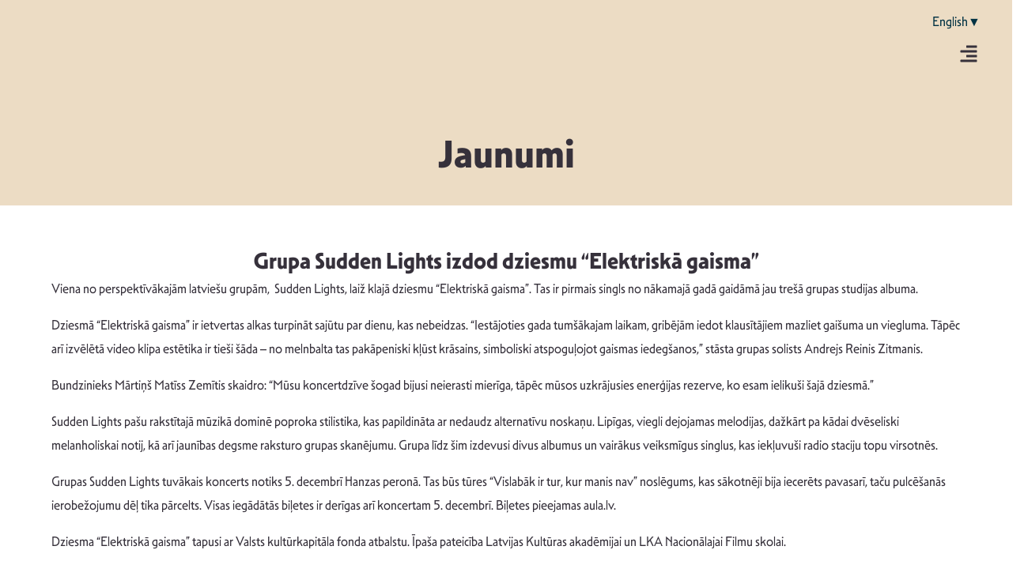

--- FILE ---
content_type: text/html; charset=UTF-8
request_url: https://musiclatvia.lv/grupa-sudden-lights-izdod-dziesmu-elektriska-gaisma/
body_size: 36138
content:
<!-- open output: jupiterx_doctype --><!DOCTYPE html><!-- close output: jupiterx_doctype --><html lang="lv" data-markup-id="jupiterx_html"><head  data-markup-id="jupiterx_head">	<meta charset="UTF-8" />
	<meta name="viewport" content="width=device-width, initial-scale=1" />
	<meta name='robots' content='index, follow, max-image-preview:large, max-snippet:-1, max-video-preview:-1' />
<link rel="alternate" hreflang="lv" href="https://musiclatvia.lv/grupa-sudden-lights-izdod-dziesmu-elektriska-gaisma/" />
<link rel="alternate" hreflang="x-default" href="https://musiclatvia.lv/grupa-sudden-lights-izdod-dziesmu-elektriska-gaisma/" />

	<!-- This site is optimized with the Yoast SEO plugin v26.4 - https://yoast.com/wordpress/plugins/seo/ -->
	<title>Grupa Sudden Lights izdod dziesmu “Elektriskā gaisma” - Music Latvia</title>
	<link rel="canonical" href="https://musiclatvia.lv/grupa-sudden-lights-izdod-dziesmu-elektriska-gaisma/" />
	<meta property="og:locale" content="lv_LV" />
	<meta property="og:type" content="article" />
	<meta property="og:title" content="Grupa Sudden Lights izdod dziesmu “Elektriskā gaisma” - Music Latvia" />
	<meta property="og:description" content="Viena no perspektīvākajām latviešu grupām,  Sudden Lights, laiž klajā dziesmu “Elektriskā gaisma”. Tas ir pirmais singls no nākamajā gadā gaidāmā jau trešā grupas studijas albuma. Dziesmā “Elektriskā gaisma” ir ietvertas alkas turpināt sajūtu par dienu, kas nebeidzas. “Iestājoties gada tumšākajam laikam, gribējām iedot klausītājiem mazliet gaišuma un viegluma. Tāpēc arī izvēlētā video klipa estētika ir [&hellip;]" />
	<meta property="og:url" content="https://musiclatvia.lv/grupa-sudden-lights-izdod-dziesmu-elektriska-gaisma/" />
	<meta property="og:site_name" content="Music Latvia" />
	<meta property="article:published_time" content="2020-12-15T00:16:27+00:00" />
	<meta name="author" content="macha" />
	<meta name="twitter:card" content="summary_large_image" />
	<meta name="twitter:label1" content="Written by" />
	<meta name="twitter:data1" content="macha" />
	<meta name="twitter:label2" content="Est. reading time" />
	<meta name="twitter:data2" content="1 minūšu" />
	<script type="application/ld+json" class="yoast-schema-graph">{"@context":"https://schema.org","@graph":[{"@type":"WebPage","@id":"https://musiclatvia.lv/grupa-sudden-lights-izdod-dziesmu-elektriska-gaisma/","url":"https://musiclatvia.lv/grupa-sudden-lights-izdod-dziesmu-elektriska-gaisma/","name":"Grupa Sudden Lights izdod dziesmu “Elektriskā gaisma” - Music Latvia","isPartOf":{"@id":"https://musiclatvia.lv/#website"},"datePublished":"2020-12-15T00:16:27+00:00","author":{"@id":"https://musiclatvia.lv/#/schema/person/4a5e9b50b0f8cdd251cde200451db008"},"breadcrumb":{"@id":"https://musiclatvia.lv/grupa-sudden-lights-izdod-dziesmu-elektriska-gaisma/#breadcrumb"},"inLanguage":"lv-LV","potentialAction":[{"@type":"ReadAction","target":["https://musiclatvia.lv/grupa-sudden-lights-izdod-dziesmu-elektriska-gaisma/"]}]},{"@type":"BreadcrumbList","@id":"https://musiclatvia.lv/grupa-sudden-lights-izdod-dziesmu-elektriska-gaisma/#breadcrumb","itemListElement":[{"@type":"ListItem","position":1,"name":"Home","item":"https://musiclatvia.lv/"},{"@type":"ListItem","position":2,"name":"Grupa Sudden Lights izdod dziesmu “Elektriskā gaisma”"}]},{"@type":"WebSite","@id":"https://musiclatvia.lv/#website","url":"https://musiclatvia.lv/","name":"Music Latvia","description":"Latvijas Mūzikas attīstības biedrība","potentialAction":[{"@type":"SearchAction","target":{"@type":"EntryPoint","urlTemplate":"https://musiclatvia.lv/?s={search_term_string}"},"query-input":{"@type":"PropertyValueSpecification","valueRequired":true,"valueName":"search_term_string"}}],"inLanguage":"lv-LV"},{"@type":"Person","@id":"https://musiclatvia.lv/#/schema/person/4a5e9b50b0f8cdd251cde200451db008","name":"macha","image":{"@type":"ImageObject","inLanguage":"lv-LV","@id":"https://musiclatvia.lv/#/schema/person/image/","url":"https://secure.gravatar.com/avatar/5458d4d2995940a2dd1a90b5fc62b2a94e2fa142c1644d15a8c20c6105e2d38f?s=96&d=mm&r=g","contentUrl":"https://secure.gravatar.com/avatar/5458d4d2995940a2dd1a90b5fc62b2a94e2fa142c1644d15a8c20c6105e2d38f?s=96&d=mm&r=g","caption":"macha"},"sameAs":["https://musiclatvia.lv"],"url":"https://musiclatvia.lv/author/macha/"}]}</script>
	<!-- / Yoast SEO plugin. -->



<link rel="alternate" type="application/rss+xml" title="Music Latvia&raquo; Plūsma" href="https://musiclatvia.lv/feed/" />
<link rel="alternate" type="application/rss+xml" title="Komentāru plūsma" href="https://musiclatvia.lv/comments/feed/" />
<link rel="alternate" type="application/rss+xml" title="Music Latvia &raquo; Grupa Sudden Lights izdod dziesmu “Elektriskā gaisma” plūsma" href="https://musiclatvia.lv/grupa-sudden-lights-izdod-dziesmu-elektriska-gaisma/feed/" />
<link rel="alternate" title="oEmbed (JSON)" type="application/json+oembed" href="https://musiclatvia.lv/wp-json/oembed/1.0/embed?url=https%3A%2F%2Fmusiclatvia.lv%2Fgrupa-sudden-lights-izdod-dziesmu-elektriska-gaisma%2F" />
<link rel="alternate" title="oEmbed (XML)" type="text/xml+oembed" href="https://musiclatvia.lv/wp-json/oembed/1.0/embed?url=https%3A%2F%2Fmusiclatvia.lv%2Fgrupa-sudden-lights-izdod-dziesmu-elektriska-gaisma%2F&#038;format=xml" />
<style id='wp-img-auto-sizes-contain-inline-css' type='text/css'>
img:is([sizes=auto i],[sizes^="auto," i]){contain-intrinsic-size:3000px 1500px}
/*# sourceURL=wp-img-auto-sizes-contain-inline-css */
</style>
<link rel='stylesheet' id='jupiterx-child-css' href='https://musiclatvia.lv/wp-content/themes/ml-child/assets/css/style.css?ver=6.9' type='text/css' media='all' />
<style id='wp-emoji-styles-inline-css' type='text/css'>

	img.wp-smiley, img.emoji {
		display: inline !important;
		border: none !important;
		box-shadow: none !important;
		height: 1em !important;
		width: 1em !important;
		margin: 0 0.07em !important;
		vertical-align: -0.1em !important;
		background: none !important;
		padding: 0 !important;
	}
/*# sourceURL=wp-emoji-styles-inline-css */
</style>
<link rel='stylesheet' id='wp-block-library-css' href='https://musiclatvia.lv/wp-includes/css/dist/block-library/style.min.css?ver=6.9' type='text/css' media='all' />
<style id='wp-block-paragraph-inline-css' type='text/css'>
.is-small-text{font-size:.875em}.is-regular-text{font-size:1em}.is-large-text{font-size:2.25em}.is-larger-text{font-size:3em}.has-drop-cap:not(:focus):first-letter{float:left;font-size:8.4em;font-style:normal;font-weight:100;line-height:.68;margin:.05em .1em 0 0;text-transform:uppercase}body.rtl .has-drop-cap:not(:focus):first-letter{float:none;margin-left:.1em}p.has-drop-cap.has-background{overflow:hidden}:root :where(p.has-background){padding:1.25em 2.375em}:where(p.has-text-color:not(.has-link-color)) a{color:inherit}p.has-text-align-left[style*="writing-mode:vertical-lr"],p.has-text-align-right[style*="writing-mode:vertical-rl"]{rotate:180deg}
/*# sourceURL=https://musiclatvia.lv/wp-includes/blocks/paragraph/style.min.css */
</style>
<style id='global-styles-inline-css' type='text/css'>
:root{--wp--preset--aspect-ratio--square: 1;--wp--preset--aspect-ratio--4-3: 4/3;--wp--preset--aspect-ratio--3-4: 3/4;--wp--preset--aspect-ratio--3-2: 3/2;--wp--preset--aspect-ratio--2-3: 2/3;--wp--preset--aspect-ratio--16-9: 16/9;--wp--preset--aspect-ratio--9-16: 9/16;--wp--preset--color--black: #000000;--wp--preset--color--cyan-bluish-gray: #abb8c3;--wp--preset--color--white: #ffffff;--wp--preset--color--pale-pink: #f78da7;--wp--preset--color--vivid-red: #cf2e2e;--wp--preset--color--luminous-vivid-orange: #ff6900;--wp--preset--color--luminous-vivid-amber: #fcb900;--wp--preset--color--light-green-cyan: #7bdcb5;--wp--preset--color--vivid-green-cyan: #00d084;--wp--preset--color--pale-cyan-blue: #8ed1fc;--wp--preset--color--vivid-cyan-blue: #0693e3;--wp--preset--color--vivid-purple: #9b51e0;--wp--preset--gradient--vivid-cyan-blue-to-vivid-purple: linear-gradient(135deg,rgb(6,147,227) 0%,rgb(155,81,224) 100%);--wp--preset--gradient--light-green-cyan-to-vivid-green-cyan: linear-gradient(135deg,rgb(122,220,180) 0%,rgb(0,208,130) 100%);--wp--preset--gradient--luminous-vivid-amber-to-luminous-vivid-orange: linear-gradient(135deg,rgb(252,185,0) 0%,rgb(255,105,0) 100%);--wp--preset--gradient--luminous-vivid-orange-to-vivid-red: linear-gradient(135deg,rgb(255,105,0) 0%,rgb(207,46,46) 100%);--wp--preset--gradient--very-light-gray-to-cyan-bluish-gray: linear-gradient(135deg,rgb(238,238,238) 0%,rgb(169,184,195) 100%);--wp--preset--gradient--cool-to-warm-spectrum: linear-gradient(135deg,rgb(74,234,220) 0%,rgb(151,120,209) 20%,rgb(207,42,186) 40%,rgb(238,44,130) 60%,rgb(251,105,98) 80%,rgb(254,248,76) 100%);--wp--preset--gradient--blush-light-purple: linear-gradient(135deg,rgb(255,206,236) 0%,rgb(152,150,240) 100%);--wp--preset--gradient--blush-bordeaux: linear-gradient(135deg,rgb(254,205,165) 0%,rgb(254,45,45) 50%,rgb(107,0,62) 100%);--wp--preset--gradient--luminous-dusk: linear-gradient(135deg,rgb(255,203,112) 0%,rgb(199,81,192) 50%,rgb(65,88,208) 100%);--wp--preset--gradient--pale-ocean: linear-gradient(135deg,rgb(255,245,203) 0%,rgb(182,227,212) 50%,rgb(51,167,181) 100%);--wp--preset--gradient--electric-grass: linear-gradient(135deg,rgb(202,248,128) 0%,rgb(113,206,126) 100%);--wp--preset--gradient--midnight: linear-gradient(135deg,rgb(2,3,129) 0%,rgb(40,116,252) 100%);--wp--preset--font-size--small: 13px;--wp--preset--font-size--medium: 20px;--wp--preset--font-size--large: 36px;--wp--preset--font-size--x-large: 42px;--wp--preset--spacing--20: 0.44rem;--wp--preset--spacing--30: 0.67rem;--wp--preset--spacing--40: 1rem;--wp--preset--spacing--50: 1.5rem;--wp--preset--spacing--60: 2.25rem;--wp--preset--spacing--70: 3.38rem;--wp--preset--spacing--80: 5.06rem;--wp--preset--shadow--natural: 6px 6px 9px rgba(0, 0, 0, 0.2);--wp--preset--shadow--deep: 12px 12px 50px rgba(0, 0, 0, 0.4);--wp--preset--shadow--sharp: 6px 6px 0px rgba(0, 0, 0, 0.2);--wp--preset--shadow--outlined: 6px 6px 0px -3px rgb(255, 255, 255), 6px 6px rgb(0, 0, 0);--wp--preset--shadow--crisp: 6px 6px 0px rgb(0, 0, 0);}:where(.is-layout-flex){gap: 0.5em;}:where(.is-layout-grid){gap: 0.5em;}body .is-layout-flex{display: flex;}.is-layout-flex{flex-wrap: wrap;align-items: center;}.is-layout-flex > :is(*, div){margin: 0;}body .is-layout-grid{display: grid;}.is-layout-grid > :is(*, div){margin: 0;}:where(.wp-block-columns.is-layout-flex){gap: 2em;}:where(.wp-block-columns.is-layout-grid){gap: 2em;}:where(.wp-block-post-template.is-layout-flex){gap: 1.25em;}:where(.wp-block-post-template.is-layout-grid){gap: 1.25em;}.has-black-color{color: var(--wp--preset--color--black) !important;}.has-cyan-bluish-gray-color{color: var(--wp--preset--color--cyan-bluish-gray) !important;}.has-white-color{color: var(--wp--preset--color--white) !important;}.has-pale-pink-color{color: var(--wp--preset--color--pale-pink) !important;}.has-vivid-red-color{color: var(--wp--preset--color--vivid-red) !important;}.has-luminous-vivid-orange-color{color: var(--wp--preset--color--luminous-vivid-orange) !important;}.has-luminous-vivid-amber-color{color: var(--wp--preset--color--luminous-vivid-amber) !important;}.has-light-green-cyan-color{color: var(--wp--preset--color--light-green-cyan) !important;}.has-vivid-green-cyan-color{color: var(--wp--preset--color--vivid-green-cyan) !important;}.has-pale-cyan-blue-color{color: var(--wp--preset--color--pale-cyan-blue) !important;}.has-vivid-cyan-blue-color{color: var(--wp--preset--color--vivid-cyan-blue) !important;}.has-vivid-purple-color{color: var(--wp--preset--color--vivid-purple) !important;}.has-black-background-color{background-color: var(--wp--preset--color--black) !important;}.has-cyan-bluish-gray-background-color{background-color: var(--wp--preset--color--cyan-bluish-gray) !important;}.has-white-background-color{background-color: var(--wp--preset--color--white) !important;}.has-pale-pink-background-color{background-color: var(--wp--preset--color--pale-pink) !important;}.has-vivid-red-background-color{background-color: var(--wp--preset--color--vivid-red) !important;}.has-luminous-vivid-orange-background-color{background-color: var(--wp--preset--color--luminous-vivid-orange) !important;}.has-luminous-vivid-amber-background-color{background-color: var(--wp--preset--color--luminous-vivid-amber) !important;}.has-light-green-cyan-background-color{background-color: var(--wp--preset--color--light-green-cyan) !important;}.has-vivid-green-cyan-background-color{background-color: var(--wp--preset--color--vivid-green-cyan) !important;}.has-pale-cyan-blue-background-color{background-color: var(--wp--preset--color--pale-cyan-blue) !important;}.has-vivid-cyan-blue-background-color{background-color: var(--wp--preset--color--vivid-cyan-blue) !important;}.has-vivid-purple-background-color{background-color: var(--wp--preset--color--vivid-purple) !important;}.has-black-border-color{border-color: var(--wp--preset--color--black) !important;}.has-cyan-bluish-gray-border-color{border-color: var(--wp--preset--color--cyan-bluish-gray) !important;}.has-white-border-color{border-color: var(--wp--preset--color--white) !important;}.has-pale-pink-border-color{border-color: var(--wp--preset--color--pale-pink) !important;}.has-vivid-red-border-color{border-color: var(--wp--preset--color--vivid-red) !important;}.has-luminous-vivid-orange-border-color{border-color: var(--wp--preset--color--luminous-vivid-orange) !important;}.has-luminous-vivid-amber-border-color{border-color: var(--wp--preset--color--luminous-vivid-amber) !important;}.has-light-green-cyan-border-color{border-color: var(--wp--preset--color--light-green-cyan) !important;}.has-vivid-green-cyan-border-color{border-color: var(--wp--preset--color--vivid-green-cyan) !important;}.has-pale-cyan-blue-border-color{border-color: var(--wp--preset--color--pale-cyan-blue) !important;}.has-vivid-cyan-blue-border-color{border-color: var(--wp--preset--color--vivid-cyan-blue) !important;}.has-vivid-purple-border-color{border-color: var(--wp--preset--color--vivid-purple) !important;}.has-vivid-cyan-blue-to-vivid-purple-gradient-background{background: var(--wp--preset--gradient--vivid-cyan-blue-to-vivid-purple) !important;}.has-light-green-cyan-to-vivid-green-cyan-gradient-background{background: var(--wp--preset--gradient--light-green-cyan-to-vivid-green-cyan) !important;}.has-luminous-vivid-amber-to-luminous-vivid-orange-gradient-background{background: var(--wp--preset--gradient--luminous-vivid-amber-to-luminous-vivid-orange) !important;}.has-luminous-vivid-orange-to-vivid-red-gradient-background{background: var(--wp--preset--gradient--luminous-vivid-orange-to-vivid-red) !important;}.has-very-light-gray-to-cyan-bluish-gray-gradient-background{background: var(--wp--preset--gradient--very-light-gray-to-cyan-bluish-gray) !important;}.has-cool-to-warm-spectrum-gradient-background{background: var(--wp--preset--gradient--cool-to-warm-spectrum) !important;}.has-blush-light-purple-gradient-background{background: var(--wp--preset--gradient--blush-light-purple) !important;}.has-blush-bordeaux-gradient-background{background: var(--wp--preset--gradient--blush-bordeaux) !important;}.has-luminous-dusk-gradient-background{background: var(--wp--preset--gradient--luminous-dusk) !important;}.has-pale-ocean-gradient-background{background: var(--wp--preset--gradient--pale-ocean) !important;}.has-electric-grass-gradient-background{background: var(--wp--preset--gradient--electric-grass) !important;}.has-midnight-gradient-background{background: var(--wp--preset--gradient--midnight) !important;}.has-small-font-size{font-size: var(--wp--preset--font-size--small) !important;}.has-medium-font-size{font-size: var(--wp--preset--font-size--medium) !important;}.has-large-font-size{font-size: var(--wp--preset--font-size--large) !important;}.has-x-large-font-size{font-size: var(--wp--preset--font-size--x-large) !important;}
/*# sourceURL=global-styles-inline-css */
</style>

<style id='classic-theme-styles-inline-css' type='text/css'>
/*! This file is auto-generated */
.wp-block-button__link{color:#fff;background-color:#32373c;border-radius:9999px;box-shadow:none;text-decoration:none;padding:calc(.667em + 2px) calc(1.333em + 2px);font-size:1.125em}.wp-block-file__button{background:#32373c;color:#fff;text-decoration:none}
/*# sourceURL=/wp-includes/css/classic-themes.min.css */
</style>
<link data-minify="1" rel='stylesheet' id='jet-engine-frontend-css' href='https://musiclatvia.lv/wp-content/cache/min/1/wp-content/plugins/jet-engine/assets/css/frontend.css?ver=1765194009' type='text/css' media='all' />
<link rel='stylesheet' id='wpml-legacy-horizontal-list-0-css' href='https://musiclatvia.lv/wp-content/plugins/sitepress-multilingual-cms/templates/language-switchers/legacy-list-horizontal/style.min.css?ver=1' type='text/css' media='all' />
<link rel='stylesheet' id='jupiterx-popups-animation-css' href='https://musiclatvia.lv/wp-content/plugins/jupiterx-core/includes/extensions/raven/assets/lib/animate/animate.min.css?ver=4.8.10' type='text/css' media='all' />
<link data-minify="1" rel='stylesheet' id='jupiterx-css' href='https://musiclatvia.lv/wp-content/cache/min/1/wp-content/uploads/jupiterx/compiler/jupiterx/45e587c.css?ver=1765194009' type='text/css' media='all' />
<link data-minify="1" rel='stylesheet' id='jupiterx-elements-dynamic-styles-css' href='https://musiclatvia.lv/wp-content/cache/min/1/wp-content/uploads/jupiterx/compiler/jupiterx-elements-dynamic-styles/43d623f.css?ver=1765194009' type='text/css' media='all' />
<link rel='stylesheet' id='elementor-frontend-css' href='https://musiclatvia.lv/wp-content/uploads/elementor/css/custom-frontend.min.css?ver=1765194007' type='text/css' media='all' />
<link rel='stylesheet' id='widget-heading-css' href='https://musiclatvia.lv/wp-content/plugins/elementor/assets/css/widget-heading.min.css?ver=3.28.3' type='text/css' media='all' />
<link rel='stylesheet' id='widget-nav-menu-css' href='https://musiclatvia.lv/wp-content/uploads/elementor/css/custom-pro-widget-nav-menu.min.css?ver=1765194007' type='text/css' media='all' />
<link rel='stylesheet' id='widget-image-css' href='https://musiclatvia.lv/wp-content/plugins/elementor/assets/css/widget-image.min.css?ver=3.28.3' type='text/css' media='all' />
<link rel='stylesheet' id='widget-form-css' href='https://musiclatvia.lv/wp-content/plugins/elementor-pro/assets/css/widget-form.min.css?ver=3.28.2' type='text/css' media='all' />
<link rel='stylesheet' id='widget-social-icons-css' href='https://musiclatvia.lv/wp-content/plugins/elementor/assets/css/widget-social-icons.min.css?ver=3.28.3' type='text/css' media='all' />
<link rel='stylesheet' id='e-apple-webkit-css' href='https://musiclatvia.lv/wp-content/uploads/elementor/css/custom-apple-webkit.min.css?ver=1765194007' type='text/css' media='all' />
<link rel='stylesheet' id='widget-divider-css' href='https://musiclatvia.lv/wp-content/plugins/elementor/assets/css/widget-divider.min.css?ver=3.28.3' type='text/css' media='all' />
<link data-minify="1" rel='stylesheet' id='dashicons-css' href='https://musiclatvia.lv/wp-content/cache/min/1/wp-includes/css/dashicons.min.css?ver=1765194009' type='text/css' media='all' />
<link data-minify="1" rel='stylesheet' id='elementor-icons-css' href='https://musiclatvia.lv/wp-content/cache/min/1/wp-content/plugins/elementor/assets/lib/eicons/css/elementor-icons.min.css?ver=1765194009' type='text/css' media='all' />
<link data-minify="1" rel='stylesheet' id='swiper-css' href='https://musiclatvia.lv/wp-content/cache/min/1/wp-content/plugins/elementor/assets/lib/swiper/v8/css/swiper.min.css?ver=1765194009' type='text/css' media='all' />
<link rel='stylesheet' id='e-swiper-css' href='https://musiclatvia.lv/wp-content/plugins/elementor/assets/css/conditionals/e-swiper.min.css?ver=3.28.3' type='text/css' media='all' />
<link rel='stylesheet' id='e-animation-grow-css' href='https://musiclatvia.lv/wp-content/plugins/elementor/assets/lib/animations/styles/e-animation-grow.min.css?ver=3.28.3' type='text/css' media='all' />
<link rel='stylesheet' id='e-animation-shrink-css' href='https://musiclatvia.lv/wp-content/plugins/elementor/assets/lib/animations/styles/e-animation-shrink.min.css?ver=3.28.3' type='text/css' media='all' />
<link rel='stylesheet' id='e-animation-pulse-css' href='https://musiclatvia.lv/wp-content/plugins/elementor/assets/lib/animations/styles/e-animation-pulse.min.css?ver=3.28.3' type='text/css' media='all' />
<link rel='stylesheet' id='e-animation-pop-css' href='https://musiclatvia.lv/wp-content/plugins/elementor/assets/lib/animations/styles/e-animation-pop.min.css?ver=3.28.3' type='text/css' media='all' />
<link rel='stylesheet' id='e-animation-grow-rotate-css' href='https://musiclatvia.lv/wp-content/plugins/elementor/assets/lib/animations/styles/e-animation-grow-rotate.min.css?ver=3.28.3' type='text/css' media='all' />
<link rel='stylesheet' id='e-animation-wobble-skew-css' href='https://musiclatvia.lv/wp-content/plugins/elementor/assets/lib/animations/styles/e-animation-wobble-skew.min.css?ver=3.28.3' type='text/css' media='all' />
<link rel='stylesheet' id='e-animation-buzz-out-css' href='https://musiclatvia.lv/wp-content/plugins/elementor/assets/lib/animations/styles/e-animation-buzz-out.min.css?ver=3.28.3' type='text/css' media='all' />
<link data-minify="1" rel='stylesheet' id='fluent-form-styles-css' href='https://musiclatvia.lv/wp-content/cache/min/1/wp-content/plugins/fluentform/assets/css/fluent-forms-public.css?ver=1765194009' type='text/css' media='all' />
<link data-minify="1" rel='stylesheet' id='fluentform-public-default-css' href='https://musiclatvia.lv/wp-content/cache/min/1/wp-content/plugins/fluentform/assets/css/fluentform-public-default.css?ver=1765194009' type='text/css' media='all' />
<link data-minify="1" rel='stylesheet' id='font-awesome-css' href='https://musiclatvia.lv/wp-content/cache/min/1/wp-content/plugins/elementor/assets/lib/font-awesome/css/font-awesome.min.css?ver=1765194009' type='text/css' media='all' />
<link rel='stylesheet' id='jupiterx-core-raven-frontend-css' href='https://musiclatvia.lv/wp-content/plugins/jupiterx-core/includes/extensions/raven/assets/css/frontend.min.css?ver=6.9' type='text/css' media='all' />
<style id='jupiterx-core-raven-frontend-inline-css' type='text/css'>
.jupiterx-main-content{ padding: 0px } .jupiterx-main-content > .container { max-width: inherit; padding: 0px }.jupiterx-layout-builder-template > .row { margin: 0; } .jupiterx-layout-builder-template > .row > #jupiterx-primary { padding: 0; }
/*# sourceURL=jupiterx-core-raven-frontend-inline-css */
</style>
<link rel='stylesheet' id='elementor-post-3-css' href='https://musiclatvia.lv/wp-content/uploads/elementor/css/post-3.css?ver=1765194008' type='text/css' media='all' />
<link rel='stylesheet' id='uael-frontend-css' href='https://musiclatvia.lv/wp-content/plugins/ultimate-elementor/assets/min-css/uael-frontend.min.css?ver=1.40.1' type='text/css' media='all' />
<link rel='stylesheet' id='uael-teammember-social-icons-css' href='https://musiclatvia.lv/wp-content/plugins/elementor/assets/css/widget-social-icons.min.css?ver=3.24.0' type='text/css' media='all' />
<link data-minify="1" rel='stylesheet' id='uael-social-share-icons-brands-css' href='https://musiclatvia.lv/wp-content/cache/min/1/wp-content/plugins/elementor/assets/lib/font-awesome/css/brands.css?ver=1765194009' type='text/css' media='all' />
<link data-minify="1" rel='stylesheet' id='uael-social-share-icons-fontawesome-css' href='https://musiclatvia.lv/wp-content/cache/min/1/wp-content/plugins/elementor/assets/lib/font-awesome/css/fontawesome.css?ver=1765194009' type='text/css' media='all' />
<link data-minify="1" rel='stylesheet' id='uael-nav-menu-icons-css' href='https://musiclatvia.lv/wp-content/cache/min/1/wp-content/plugins/elementor/assets/lib/font-awesome/css/solid.css?ver=1765194009' type='text/css' media='all' />
<link rel='stylesheet' id='flatpickr-css' href='https://musiclatvia.lv/wp-content/plugins/elementor/assets/lib/flatpickr/flatpickr.min.css?ver=4.6.13' type='text/css' media='all' />
<link rel='stylesheet' id='elementor-post-2855-css' href='https://musiclatvia.lv/wp-content/uploads/elementor/css/post-2855.css?ver=1765194008' type='text/css' media='all' />
<link rel='stylesheet' id='elementor-post-2859-css' href='https://musiclatvia.lv/wp-content/uploads/elementor/css/post-2859.css?ver=1765194008' type='text/css' media='all' />
<link rel='stylesheet' id='elementor-post-15536-css' href='https://musiclatvia.lv/wp-content/uploads/elementor/css/post-15536.css?ver=1765194008' type='text/css' media='all' />
<link data-minify="1" rel='stylesheet' id='fluentform-elementor-widget-css' href='https://musiclatvia.lv/wp-content/cache/min/1/wp-content/plugins/fluentform/assets/css/fluent-forms-elementor-widget.css?ver=1765194009' type='text/css' media='all' />
<link data-minify="1" rel='stylesheet' id='font-awesome-5-all-css' href='https://musiclatvia.lv/wp-content/cache/min/1/wp-content/plugins/elementor/assets/lib/font-awesome/css/all.min.css?ver=1765194009' type='text/css' media='all' />
<link rel='stylesheet' id='font-awesome-4-shim-css' href='https://musiclatvia.lv/wp-content/plugins/elementor/assets/lib/font-awesome/css/v4-shims.min.css?ver=3.28.3' type='text/css' media='all' />
<link data-minify="1" rel='stylesheet' id='elementor-gf-local-roboto-css' href='https://musiclatvia.lv/wp-content/cache/min/1/wp-content/uploads/elementor/google-fonts/css/roboto.css?ver=1765194009' type='text/css' media='all' />
<link data-minify="1" rel='stylesheet' id='elementor-gf-local-robotoslab-css' href='https://musiclatvia.lv/wp-content/cache/min/1/wp-content/uploads/elementor/google-fonts/css/robotoslab.css?ver=1765194009' type='text/css' media='all' />
<script type="text/javascript" src="https://musiclatvia.lv/wp-includes/js/jquery/jquery.min.js?ver=3.7.1" id="jquery-core-js"></script>
<script type="text/javascript" src="https://musiclatvia.lv/wp-includes/js/jquery/jquery-migrate.min.js?ver=3.4.1" id="jquery-migrate-js"></script>
<script type="text/javascript" id="wpml-cookie-js-extra">
/* <![CDATA[ */
var wpml_cookies = {"wp-wpml_current_language":{"value":"lv","expires":1,"path":"/"}};
var wpml_cookies = {"wp-wpml_current_language":{"value":"lv","expires":1,"path":"/"}};
//# sourceURL=wpml-cookie-js-extra
/* ]]> */
</script>
<script data-minify="1" type="text/javascript" src="https://musiclatvia.lv/wp-content/cache/min/1/wp-content/plugins/sitepress-multilingual-cms/res/js/cookies/language-cookie.js?ver=1764328041" id="wpml-cookie-js" defer="defer" data-wp-strategy="defer"></script>
<script type="text/javascript" src="https://musiclatvia.lv/wp-content/themes/ml/lib/admin/assets/lib/webfont/webfont.min.js?ver=1.6.26" id="jupiterx-webfont-js"></script>
<script type="text/javascript" id="jupiterx-webfont-js-after">
/* <![CDATA[ */
WebFont.load({
				google: {
					families: ['Poppins:100,200,300,400,500,600,700,800,900,100italic,200italic,300italic,400italic,500italic,600italic,700italic,800italic,900italic']
				}
			});
//# sourceURL=jupiterx-webfont-js-after
/* ]]> */
</script>
<script type="text/javascript" src="https://musiclatvia.lv/wp-content/themes/ml/lib/assets/dist/js/utils.min.js?ver=4.8.10" id="jupiterx-utils-js"></script>
<script type="text/javascript" src="https://musiclatvia.lv/wp-content/plugins/elementor/assets/lib/font-awesome/js/v4-shims.min.js?ver=3.28.3" id="font-awesome-4-shim-js"></script>
<link rel="https://api.w.org/" href="https://musiclatvia.lv/wp-json/" /><link rel="alternate" title="JSON" type="application/json" href="https://musiclatvia.lv/wp-json/wp/v2/posts/4727" /><link rel="EditURI" type="application/rsd+xml" title="RSD" href="https://musiclatvia.lv/xmlrpc.php?rsd" />
<meta name="generator" content="WordPress 6.9" />
<link rel='shortlink' href='https://musiclatvia.lv/?p=4727' />
<meta name="generator" content="WPML ver:4.8.0 stt:1,31;" />
<meta name="generator" content="Elementor 3.28.3; features: e_font_icon_svg, additional_custom_breakpoints, e_local_google_fonts, e_element_cache; settings: css_print_method-external, google_font-enabled, font_display-swap">
<script>
document.addEventListener('DOMContentLoaded', function() {
    const hamburgerToggle = document.getElementById('hamburger-toggle');
    const mainMenu = document.getElementById('main-menu');

    // Pārbauda, vai izvēlne iepriekš bija atvērta
    if (localStorage.getItem('isMenuOpen') === 'true') {
        mainMenu.classList.add('is-active');
    }

    hamburgerToggle.addEventListener('click', function(e) {
        e.preventDefault();

        // Pārslēdz klasi
        mainMenu.classList.toggle('is-active');

        // Saglabā stāvokli lokālajā atmiņā
        if (mainMenu.classList.contains('is-active')) {
            localStorage.setItem('isMenuOpen', 'true');
        } else {
            localStorage.setItem('isMenuOpen', 'false');
        }
    });
});
</script>
			<style>
				.e-con.e-parent:nth-of-type(n+4):not(.e-lazyloaded):not(.e-no-lazyload),
				.e-con.e-parent:nth-of-type(n+4):not(.e-lazyloaded):not(.e-no-lazyload) * {
					background-image: none !important;
				}
				@media screen and (max-height: 1024px) {
					.e-con.e-parent:nth-of-type(n+3):not(.e-lazyloaded):not(.e-no-lazyload),
					.e-con.e-parent:nth-of-type(n+3):not(.e-lazyloaded):not(.e-no-lazyload) * {
						background-image: none !important;
					}
				}
				@media screen and (max-height: 640px) {
					.e-con.e-parent:nth-of-type(n+2):not(.e-lazyloaded):not(.e-no-lazyload),
					.e-con.e-parent:nth-of-type(n+2):not(.e-lazyloaded):not(.e-no-lazyload) * {
						background-image: none !important;
					}
				}
			</style>
					<link rel="pingback" href="https://musiclatvia.lv/xmlrpc.php">
		<link rel="icon" href="https://musiclatvia.lv/wp-content/uploads/2025/08/cropped-faviconV2-32x32.png" sizes="32x32" />
<link rel="icon" href="https://musiclatvia.lv/wp-content/uploads/2025/08/cropped-faviconV2-192x192.png" sizes="192x192" />
<link rel="apple-touch-icon" href="https://musiclatvia.lv/wp-content/uploads/2025/08/cropped-faviconV2-180x180.png" />
<meta name="msapplication-TileImage" content="https://musiclatvia.lv/wp-content/uploads/2025/08/cropped-faviconV2-270x270.png" />
		<style type="text/css" id="wp-custom-css">
			html, body {
    max-width: 100% !important;
    overflow-x: hidden !important;
}



/* === HEADER SEKCIJA === */
.header-wrapper {
  position: relative;
}



.raven-pagination {
    margin-top: 40px; 
    padding-top: 40px;
    border-top: 1px solid #36313b; 
}



		</style>
		<noscript><style id="rocket-lazyload-nojs-css">.rll-youtube-player, [data-lazy-src]{display:none !important;}</style></noscript><meta name="generator" content="WP Rocket 3.20.0.2" data-wpr-features="wpr_minify_js wpr_lazyload_images wpr_minify_css wpr_preload_links wpr_desktop" /></head><body class="wp-singular post-template-default single single-post postid-4727 single-format-standard wp-theme-ml wp-child-theme-ml-child no-js elementor-page-15536 elementor-default elementor-kit-3 jupiterx-post-template-" itemscope="itemscope" itemtype="http://schema.org/WebPage" data-markup-id="jupiterx_body"><a class="jupiterx-a11y jupiterx-a11y-skip-navigation-link" href="#jupiterx-main" data-markup-id="jupiterx_a11y_skip_navigation_link">Skip to content</a><div data-rocket-location-hash="56995b59cc8fd528f77cde8c2ff80495" class="jupiterx-site" data-markup-id="jupiterx_site"><header class="jupiterx-header" data-jupiterx-settings="{&quot;breakpoint&quot;:&quot;767.98&quot;,&quot;behavior&quot;:&quot;&quot;}" role="banner" itemscope="itemscope" itemtype="http://schema.org/WPHeader" data-markup-id="jupiterx_header"><style>.elementor-2855 .elementor-element.elementor-element-795c15a{--display:flex;--flex-direction:column;--container-widget-width:100%;--container-widget-height:initial;--container-widget-flex-grow:0;--container-widget-align-self:initial;--flex-wrap-mobile:wrap;--padding-top:20px;--padding-bottom:20px;--padding-left:0px;--padding-right:0px;}.elementor-2855 .elementor-element.elementor-element-795c15a:not(.elementor-motion-effects-element-type-background), .elementor-2855 .elementor-element.elementor-element-795c15a > .elementor-motion-effects-container > .elementor-motion-effects-layer{background-color:#ECDCC4;}.elementor-2855 .elementor-element.elementor-element-a4a330a{--display:flex;--flex-direction:row;--container-widget-width:initial;--container-widget-height:100%;--container-widget-flex-grow:1;--container-widget-align-self:stretch;--flex-wrap-mobile:wrap;--justify-content:flex-end;--gap:0px 0px;--row-gap:0px;--column-gap:0px;--margin-top:0px;--margin-bottom:0px;--margin-left:0px;--margin-right:0px;--padding-top:0px;--padding-bottom:0px;--padding-left:0px;--padding-right:0px;}.elementor-2855 .elementor-element.elementor-element-0633fbd > .elementor-widget-container{margin:0px 0px 0px 0px;padding:0px 0px 0px 0px;}.elementor-2855 .elementor-element.elementor-element-0633fbd.elementor-element{--align-self:flex-end;--order:99999 /* order end hack */;}.elementor-2855 .elementor-element.elementor-element-0633fbd{text-align:right;}.elementor-2855 .elementor-element.elementor-element-0633fbd .elementor-heading-title{font-family:"Mendl Sans Dusk Regular", Sans-serif;font-size:14px;font-weight:300;}.elementor-2855 .elementor-element.elementor-element-313001e{--display:flex;--flex-direction:row;--container-widget-width:initial;--container-widget-height:100%;--container-widget-flex-grow:1;--container-widget-align-self:stretch;--flex-wrap-mobile:wrap;--gap:0px 0px;--row-gap:0px;--column-gap:0px;--flex-wrap:nowrap;--padding-top:0px;--padding-bottom:0px;--padding-left:0px;--padding-right:0px;}.elementor-2855 .elementor-element.elementor-element-4a4bdf0{--display:flex;--gap:0px 0px;--row-gap:0px;--column-gap:0px;}.elementor-2855 .elementor-element.elementor-element-26811b3 .elementor-nav-menu .elementor-item{font-family:"Mendl_Sans_Dusk_Bold", Sans-serif;font-size:19px;}.elementor-2855 .elementor-element.elementor-element-26811b3 .elementor-nav-menu--main .elementor-item{color:#36313B;fill:#36313B;}.elementor-2855 .elementor-element.elementor-element-26811b3 .elementor-nav-menu--main .elementor-item:hover,
					.elementor-2855 .elementor-element.elementor-element-26811b3 .elementor-nav-menu--main .elementor-item.elementor-item-active,
					.elementor-2855 .elementor-element.elementor-element-26811b3 .elementor-nav-menu--main .elementor-item.highlighted,
					.elementor-2855 .elementor-element.elementor-element-26811b3 .elementor-nav-menu--main .elementor-item:focus{color:#fff;}.elementor-2855 .elementor-element.elementor-element-ceb8cdc{--display:flex;--padding-top:20px;--padding-bottom:0px;--padding-left:0px;--padding-right:0px;}.elementor-2855 .elementor-element.elementor-element-a6e197e.elementor-element{--align-self:flex-end;--flex-grow:0;--flex-shrink:1;}.elementor-2855 .elementor-element.elementor-element-a6e197e .elementor-icon-wrapper{text-align:right;}.elementor-2855 .elementor-element.elementor-element-a6e197e.elementor-view-stacked .elementor-icon{background-color:#36313B;}.elementor-2855 .elementor-element.elementor-element-a6e197e.elementor-view-framed .elementor-icon, .elementor-2855 .elementor-element.elementor-element-a6e197e.elementor-view-default .elementor-icon{color:#36313B;border-color:#36313B;}.elementor-2855 .elementor-element.elementor-element-a6e197e.elementor-view-framed .elementor-icon, .elementor-2855 .elementor-element.elementor-element-a6e197e.elementor-view-default .elementor-icon svg{fill:#36313B;}.elementor-2855 .elementor-element.elementor-element-a6e197e .elementor-icon{font-size:24px;}.elementor-2855 .elementor-element.elementor-element-a6e197e .elementor-icon svg{height:24px;}.elementor-2855 .elementor-element.elementor-element-764ef89{--display:flex;--flex-direction:column;--container-widget-width:100%;--container-widget-height:initial;--container-widget-flex-grow:0;--container-widget-align-self:initial;--flex-wrap-mobile:wrap;--padding-top:20px;--padding-bottom:20px;--padding-left:0px;--padding-right:0px;}.elementor-2855 .elementor-element.elementor-element-764ef89:not(.elementor-motion-effects-element-type-background), .elementor-2855 .elementor-element.elementor-element-764ef89 > .elementor-motion-effects-container > .elementor-motion-effects-layer{background-color:#ECDCC4;}.elementor-2855 .elementor-element.elementor-element-4d5d50c{--display:flex;--flex-direction:row;--container-widget-width:initial;--container-widget-height:100%;--container-widget-flex-grow:1;--container-widget-align-self:stretch;--flex-wrap-mobile:wrap;--gap:0px 0px;--row-gap:0px;--column-gap:0px;--flex-wrap:nowrap;--padding-top:0px;--padding-bottom:0px;--padding-left:0px;--padding-right:0px;}.elementor-2855 .elementor-element.elementor-element-b5b883a{--display:flex;--gap:0px 0px;--row-gap:0px;--column-gap:0px;}.elementor-2855 .elementor-element.elementor-element-2fd7c4b > .elementor-widget-container{margin:0px 0px 0px 0px;padding:0px 0px 0px 0px;}.elementor-2855 .elementor-element.elementor-element-2fd7c4b.elementor-element{--align-self:flex-end;--order:99999 /* order end hack */;}.elementor-2855 .elementor-element.elementor-element-2fd7c4b{text-align:right;}.elementor-2855 .elementor-element.elementor-element-2fd7c4b .elementor-heading-title{font-family:"Mendl Sans Dusk Regular", Sans-serif;font-size:14px;font-weight:300;}.elementor-2855 .elementor-element.elementor-element-65766f4{--display:flex;--gap:0px 0px;--row-gap:0px;--column-gap:0px;}.elementor-2855 .elementor-element.elementor-element-32f55a9{--display:flex;--padding-top:20px;--padding-bottom:0px;--padding-left:0px;--padding-right:0px;}.elementor-2855 .elementor-element.elementor-element-cacdfc6 .elementor-menu-toggle{margin-left:auto;background-color:#02010100;}.elementor-2855 .elementor-element.elementor-element-cacdfc6 .elementor-nav-menu--dropdown a, .elementor-2855 .elementor-element.elementor-element-cacdfc6 .elementor-menu-toggle{color:#36313B;fill:#36313B;}.elementor-2855 .elementor-element.elementor-element-cacdfc6 .elementor-nav-menu--dropdown{background-color:#ECDCC4;border-style:none;}.elementor-2855 .elementor-element.elementor-element-cacdfc6 .elementor-nav-menu--dropdown a:hover,
					.elementor-2855 .elementor-element.elementor-element-cacdfc6 .elementor-nav-menu--dropdown a.elementor-item-active,
					.elementor-2855 .elementor-element.elementor-element-cacdfc6 .elementor-nav-menu--dropdown a.highlighted,
					.elementor-2855 .elementor-element.elementor-element-cacdfc6 .elementor-menu-toggle:hover{color:#FFFFFF;}.elementor-2855 .elementor-element.elementor-element-cacdfc6 .elementor-nav-menu--dropdown a:hover,
					.elementor-2855 .elementor-element.elementor-element-cacdfc6 .elementor-nav-menu--dropdown a.elementor-item-active,
					.elementor-2855 .elementor-element.elementor-element-cacdfc6 .elementor-nav-menu--dropdown a.highlighted{background-color:#F38278;}.elementor-2855 .elementor-element.elementor-element-cacdfc6 .elementor-nav-menu--dropdown a.elementor-item-active{color:#FFFFFF;background-color:#F38278;}.elementor-2855 .elementor-element.elementor-element-cacdfc6 .elementor-nav-menu--dropdown .elementor-item, .elementor-2855 .elementor-element.elementor-element-cacdfc6 .elementor-nav-menu--dropdown  .elementor-sub-item{font-family:"Mendl_Sans_Dusk_Bold", Sans-serif;}.elementor-2855 .elementor-element.elementor-element-cacdfc6 div.elementor-menu-toggle{color:#36313B;}.elementor-2855 .elementor-element.elementor-element-cacdfc6 div.elementor-menu-toggle svg{fill:#36313B;}.elementor-theme-builder-content-area{height:400px;}.elementor-location-header:before, .elementor-location-footer:before{content:"";display:table;clear:both;}@media(min-width:768px){.elementor-2855 .elementor-element.elementor-element-a4a330a{--content-width:1200px;}.elementor-2855 .elementor-element.elementor-element-ceb8cdc{--width:1%;}.elementor-2855 .elementor-element.elementor-element-32f55a9{--width:1%;}}@media(max-width:1366px) and (min-width:768px){.elementor-2855 .elementor-element.elementor-element-a4a330a{--content-width:1250px;}}@media(max-width:1024px) and (min-width:768px){.elementor-2855 .elementor-element.elementor-element-65766f4{--width:18%;}.elementor-2855 .elementor-element.elementor-element-32f55a9{--width:96%;}}@media(max-width:1366px){.elementor-2855 .elementor-element.elementor-element-a4a330a{--margin-top:0px;--margin-bottom:0px;--margin-left:15px;--margin-right:0px;}.elementor-2855 .elementor-element.elementor-element-0633fbd > .elementor-widget-container{margin:0px 40px 0px 0px;}.elementor-2855 .elementor-element.elementor-element-0633fbd{text-align:right;}.elementor-2855 .elementor-element.elementor-element-0633fbd .elementor-heading-title{font-size:16px;}.elementor-2855 .elementor-element.elementor-element-2fd7c4b > .elementor-widget-container{margin:0px 40px 0px 0px;}.elementor-2855 .elementor-element.elementor-element-2fd7c4b{text-align:right;}.elementor-2855 .elementor-element.elementor-element-2fd7c4b .elementor-heading-title{font-size:16px;}}@media(max-width:1024px){.elementor-2855 .elementor-element.elementor-element-b5b883a{--flex-direction:row;--container-widget-width:calc( ( 1 - var( --container-widget-flex-grow ) ) * 100% );--container-widget-height:100%;--container-widget-flex-grow:1;--container-widget-align-self:stretch;--flex-wrap-mobile:wrap;--justify-content:flex-start;--align-items:flex-start;--padding-top:0px;--padding-bottom:0px;--padding-left:40px;--padding-right:0px;}.elementor-2855 .elementor-element.elementor-element-b5b883a.e-con{--align-self:center;}.elementor-2855 .elementor-element.elementor-element-2fd7c4b{text-align:left;}.elementor-2855 .elementor-element.elementor-element-32f55a9{--flex-direction:column;--container-widget-width:100%;--container-widget-height:initial;--container-widget-flex-grow:0;--container-widget-align-self:initial;--flex-wrap-mobile:wrap;--justify-content:center;--padding-top:0px;--padding-bottom:0px;--padding-left:0px;--padding-right:40px;}.elementor-2855 .elementor-element.elementor-element-32f55a9.e-con{--align-self:center;}}@media(max-width:767px){.elementor-2855 .elementor-element.elementor-element-b5b883a{--justify-content:center;--align-items:flex-start;--container-widget-width:calc( ( 1 - var( --container-widget-flex-grow ) ) * 100% );--padding-top:0px;--padding-bottom:0px;--padding-left:0px;--padding-right:0px;}.elementor-2855 .elementor-element.elementor-element-2fd7c4b{text-align:left;}.elementor-2855 .elementor-element.elementor-element-65766f4{--justify-content:center;--align-items:flex-start;--container-widget-width:calc( ( 1 - var( --container-widget-flex-grow ) ) * 100% );}.elementor-2855 .elementor-element.elementor-element-32f55a9{--justify-content:center;--padding-top:0px;--padding-bottom:0px;--padding-left:0px;--padding-right:0px;}.elementor-2855 .elementor-element.elementor-element-cacdfc6 .elementor-nav-menu--dropdown .elementor-item, .elementor-2855 .elementor-element.elementor-element-cacdfc6 .elementor-nav-menu--dropdown  .elementor-sub-item{font-size:22px;}.elementor-2855 .elementor-element.elementor-element-cacdfc6 .elementor-nav-menu--dropdown a{padding-top:15px;padding-bottom:15px;}}/* Start custom CSS for nav-menu, class: .elementor-element-26811b3 */.elementor-nav-menu--main {
    flex-wrap: nowrap;
}
.elementor-2855 .elementor-element.elementor-element-26811b3 {
    transform: translateY(-100%);
    transition: transform 0.3s ease-in-out;
}
.elementor-2855 .elementor-element.elementor-element-26811b3 .elementor-item {
    transition: background-color 0.3s ease, color 0.3s ease;
}

.elementor-2855 .elementor-element.elementor-element-26811b3 .elementor-item:hover {
    background-color: #F38376;
    color: #FFFFFF;
}

.elementor-2855 .elementor-element.elementor-element-26811b3 .elementor-item.elementor-item-active {
    background-color: #F38376;
    color: #FFFFFF;
}
@media (max-width: 1150px) {
  .custom-main-menu .elementor-item {
    font-size: 18px !important;
  }
}
@media (max-width: 1150px) {
  .custom-main-menu .elementor-item {
    font-size: 17px !important;
  }
}/* End custom CSS */
/* Start custom CSS for container, class: .elementor-element-4a4bdf0 */#main-menu {
    display: none;
    position: absolute;
    top: 100%;
    right: 0;
    width: 100%;
}

#main-menu.is-active {
    display: block;
}/* End custom CSS */
/* Start custom CSS for container, class: .elementor-element-795c15a */.elementor-2855 .elementor-element.elementor-element-795c15a {
    position: relative;
}/* End custom CSS */
/* Start custom CSS for container, class: .elementor-element-b5b883a */#main-menu {
    display: none;
    position: absolute;
    top: 100%;
    right: 0;
    width: 100%;
}

#main-menu.is-active {
    display: block;
}/* End custom CSS */
/* Start custom CSS for container, class: .elementor-element-65766f4 */#main-menu {
    display: none;
    position: absolute;
    top: 100%;
    right: 0;
    width: 100%;
}

#main-menu.is-active {
    display: block;
}/* End custom CSS */
/* Start custom CSS for nav-menu, class: .elementor-element-cacdfc6 *//* 1. MENU TEKSTU IZLĪDZINĀŠANA PA LABI - LABOTS */

/* Katrs menu elements - teksts pa labi */
.elementor-nav-menu--dropdown .elementor-item {
    text-align: right !important;
    padding-left: 10px !important;
    padding-right: 25px !important;
    direction: ltr !important;
}

/* Mobilajā versijā - teksts pa labi */
@media (max-width: 767px) {
    .elementor-nav-menu--dropdown .elementor-item {
        text-align: right !important;
        padding-right: 25px !important;
        padding-left: 10px !important;
        justify-content: flex-end !important;
    }
}

/* 2. DROPDOWN POZICIONĒŠANA - TIKAI LABAJĀ PUSĒ - LABOTS */

/* Pamata dropdown pozīcija - ierobežo platumu */
.elementor-nav-menu--dropdown .elementor-nav-menu__container {
    position: absolute !important;
    right: 0 !important;
    left: auto !important;
    width: 300px !important;
    max-width: 300px !important;
    overflow: hidden !important;
}

/* Mobilajiem ierīcēm */
@media (max-width: 767px) {
    .elementor-nav-menu--dropdown .elementor-nav-menu__container {
        position: absolute !important;
        right: 10px !important;
        left: auto !important;
        width: 280px !important;
        max-width: 280px !important;
        margin-left: 0 !important;
        transform-origin: top right !important;
    }
}

/* Planšetēm */
@media (min-width: 768px) and (max-width: 1024px) {
    .elementor-nav-menu--dropdown .elementor-nav-menu__container {
        right: 15px !important;
        width: 320px !important;
        max-width: 320px !important;
    }
}

/* Desktop */
@media (min-width: 1025px) {
    .elementor-nav-menu--dropdown .elementor-nav-menu__container {
        right: 0 !important;
        width: 350px !important;
        max-width: 350px !important;
    }
}

/* 3. PAPILDUS UZLABOJUMI */

/* Dropdown fons un pozicionēšana */
.elementor-nav-menu--dropdown .elementor-nav-menu__container {
    background: #f5f1eb !important;
    border-radius: 20px !important;
    box-shadow: 0 10px 30px rgba(0, 0, 0, 0.1) !important;
    padding: 20px !important;
    transform-origin: top right !important;
}

/* Hamburger poga pozīcija */
.elementor-nav-menu__toggle {
    margin-left: auto !important;
    order: 2 !important;
}

/* Valodas selektors kreisajā pusē (ja nepieciešams) */
.elementor-nav-menu--main {
    display: flex !important;
    justify-content: space-between !important;
    align-items: center !important;
}

/* SPECIFISKS RISINĀJUMS - ja iepriekšējais nedarbojas */

/* Ja Elementor container ir problēma */
.elementor-widget-nav-menu .elementor-nav-menu--dropdown .elementor-nav-menu__container {
    position: fixed !important;
    right: 10px !important;
    left: auto !important;
    width: 300px !important;
    max-width: 300px !important;
    top: 60px !important;
    z-index: 9999 !important;
}

/* Alternatīvs selektors */
.elementor-nav-menu__container.elementor-nav-menu--dropdown {
    width: 300px !important;
    right: 0 !important;
    left: auto !important;
    margin-left: auto !important;
    margin-right: 0px !important;
}

/* Ja izmantojat JupiterX theme */
.jupiterx-site .elementor-nav-menu--dropdown .elementor-nav-menu__container {
    width: 300px !important;
    right: 10px !important;
    left: auto !important;
}

/* Pārliecināties par container */
@media (max-width: 767px) {
    .elementor-nav-menu--dropdown .elementor-nav-menu__container {
        box-sizing: border-box !important;
        padding: 20px !important;
        margin-right: 10px !important;
    }
}/* End custom CSS */
/* Start JX Custom Fonts CSS *//* End JX Custom Fonts CSS */
/* Start JX Custom Fonts CSS *//* End JX Custom Fonts CSS */
/* Start Custom Fonts CSS */@font-face {
	font-family: 'Mendl Sans Dusk Regular';
	font-style: normal;
	font-weight: normal;
	font-display: auto;
	src: url('https://musiclatvia.lv/wp-content/uploads/2025/04/Mendl_Sans_Dusk_Regular.woff2') format('woff2');
}
/* End Custom Fonts CSS */
/* Start Custom Fonts CSS */@font-face {
	font-family: 'Mendl_Sans_Dusk_Bold';
	font-style: normal;
	font-weight: normal;
	font-display: auto;
	src: url('https://musiclatvia.lv/wp-content/uploads/2025/04/fonnts.com-Mendl_Sans_Dusk_Bold.woff2') format('woff2');
}
/* End Custom Fonts CSS */</style>		<div data-rocket-location-hash="b46fe6daa9955bafcfaf7461b88d0c3f" data-elementor-type="header" data-elementor-id="2855" class="elementor elementor-2855 elementor-183" data-elementor-post-type="elementor_library">
			<div class="elementor-element elementor-element-795c15a e-con-full elementor-hidden-tablet elementor-hidden-mobile e-flex e-con e-parent" data-id="795c15a" data-element_type="container" data-settings="{&quot;background_background&quot;:&quot;classic&quot;}">
		<div class="elementor-element elementor-element-a4a330a e-flex e-con-boxed e-con e-child" data-id="a4a330a" data-element_type="container">
					<div class="e-con-inner">
				<div class="elementor-element elementor-element-0633fbd elementor-widget elementor-widget-heading" data-id="0633fbd" data-element_type="widget" data-widget_type="heading.default">
				<div class="elementor-widget-container">
					<p class="elementor-heading-title elementor-size-default"><a href="/en">English▼</a></p>				</div>
				</div>
					</div>
				</div>
		<div class="elementor-element elementor-element-313001e e-flex e-con-boxed e-con e-child" data-id="313001e" data-element_type="container">
					<div class="e-con-inner">
		<div class="elementor-element elementor-element-4a4bdf0 e-con-full e-flex e-con e-child" data-id="4a4bdf0" data-element_type="container">
				<div class="elementor-element elementor-element-26811b3 elementor-nav-menu--dropdown-none custom-main-menu elementor-nav-menu__align-center elementor-widget elementor-widget-nav-menu" data-id="26811b3" data-element_type="widget" id="main-menu" data-settings="{&quot;layout&quot;:&quot;horizontal&quot;,&quot;submenu_icon&quot;:{&quot;value&quot;:&quot;&lt;svg class=\&quot;e-font-icon-svg e-fas-caret-down\&quot; viewBox=\&quot;0 0 320 512\&quot; xmlns=\&quot;http:\/\/www.w3.org\/2000\/svg\&quot;&gt;&lt;path d=\&quot;M31.3 192h257.3c17.8 0 26.7 21.5 14.1 34.1L174.1 354.8c-7.8 7.8-20.5 7.8-28.3 0L17.2 226.1C4.6 213.5 13.5 192 31.3 192z\&quot;&gt;&lt;\/path&gt;&lt;\/svg&gt;&quot;,&quot;library&quot;:&quot;fa-solid&quot;}}" data-widget_type="nav-menu.default">
				<div class="elementor-widget-container">
								<nav aria-label="Menu" class="elementor-nav-menu--main elementor-nav-menu__container elementor-nav-menu--layout-horizontal e--pointer-background e--animation-fade">
				<ul id="menu-1-26811b3" class="elementor-nav-menu"><li class="menu-item menu-item-type-post_type menu-item-object-page menu-item-home menu-item-2840"><a href="https://musiclatvia.lv/" class="elementor-item">Sākums</a></li>
<li class="menu-item menu-item-type-post_type menu-item-object-page menu-item-2833"><a href="https://musiclatvia.lv/par-mums/" class="elementor-item">Par mums</a></li>
<li class="menu-item menu-item-type-post_type menu-item-object-page menu-item-2834"><a href="https://musiclatvia.lv/kontakti/" class="elementor-item">Kontakti</a></li>
<li class="menu-item menu-item-type-post_type menu-item-object-page menu-item-2835"><a href="https://musiclatvia.lv/jaunumi/" class="elementor-item">Jaunumi</a></li>
<li class="menu-item menu-item-type-post_type menu-item-object-page menu-item-2837"><a href="https://musiclatvia.lv/industrijas-datubaze/" class="elementor-item">Industrijas datubāze</a></li>
<li class="menu-item menu-item-type-post_type menu-item-object-page menu-item-2838"><a href="https://musiclatvia.lv/koncertvietu-karte-music-latvia/" class="elementor-item">Koncertvietu karte</a></li>
<li class="menu-item menu-item-type-post_type menu-item-object-page menu-item-2839"><a href="https://musiclatvia.lv/rigalive/" class="elementor-item">RigaLive</a></li>
<li class="menu-item menu-item-type-custom menu-item-object-custom menu-item-15587"><a href="https://rigamusicweek.lv/" class="elementor-item">RIGA MUSIC WEEK</a></li>
</ul>			</nav>
						<nav class="elementor-nav-menu--dropdown elementor-nav-menu__container" aria-hidden="true">
				<ul id="menu-2-26811b3" class="elementor-nav-menu"><li class="menu-item menu-item-type-post_type menu-item-object-page menu-item-home menu-item-2840"><a href="https://musiclatvia.lv/" class="elementor-item" tabindex="-1">Sākums</a></li>
<li class="menu-item menu-item-type-post_type menu-item-object-page menu-item-2833"><a href="https://musiclatvia.lv/par-mums/" class="elementor-item" tabindex="-1">Par mums</a></li>
<li class="menu-item menu-item-type-post_type menu-item-object-page menu-item-2834"><a href="https://musiclatvia.lv/kontakti/" class="elementor-item" tabindex="-1">Kontakti</a></li>
<li class="menu-item menu-item-type-post_type menu-item-object-page menu-item-2835"><a href="https://musiclatvia.lv/jaunumi/" class="elementor-item" tabindex="-1">Jaunumi</a></li>
<li class="menu-item menu-item-type-post_type menu-item-object-page menu-item-2837"><a href="https://musiclatvia.lv/industrijas-datubaze/" class="elementor-item" tabindex="-1">Industrijas datubāze</a></li>
<li class="menu-item menu-item-type-post_type menu-item-object-page menu-item-2838"><a href="https://musiclatvia.lv/koncertvietu-karte-music-latvia/" class="elementor-item" tabindex="-1">Koncertvietu karte</a></li>
<li class="menu-item menu-item-type-post_type menu-item-object-page menu-item-2839"><a href="https://musiclatvia.lv/rigalive/" class="elementor-item" tabindex="-1">RigaLive</a></li>
<li class="menu-item menu-item-type-custom menu-item-object-custom menu-item-15587"><a href="https://rigamusicweek.lv/" class="elementor-item" tabindex="-1">RIGA MUSIC WEEK</a></li>
</ul>			</nav>
						</div>
				</div>
				</div>
		<div class="elementor-element elementor-element-ceb8cdc e-con-full e-flex e-con e-child" data-id="ceb8cdc" data-element_type="container">
				<div class="elementor-element elementor-element-a6e197e elementor-view-default elementor-widget elementor-widget-icon" data-id="a6e197e" data-element_type="widget" id="hamburger-toggle" data-widget_type="icon.default">
				<div class="elementor-widget-container">
							<div class="elementor-icon-wrapper">
			<div class="elementor-icon">
			<svg aria-hidden="true" class="e-font-icon-svg e-fas-align-right" viewBox="0 0 448 512" xmlns="http://www.w3.org/2000/svg"><path d="M16 224h416a16 16 0 0 0 16-16v-32a16 16 0 0 0-16-16H16a16 16 0 0 0-16 16v32a16 16 0 0 0 16 16zm416 192H16a16 16 0 0 0-16 16v32a16 16 0 0 0 16 16h416a16 16 0 0 0 16-16v-32a16 16 0 0 0-16-16zm3.17-384H172.83A12.82 12.82 0 0 0 160 44.83v38.34A12.82 12.82 0 0 0 172.83 96h262.34A12.82 12.82 0 0 0 448 83.17V44.83A12.82 12.82 0 0 0 435.17 32zm0 256H172.83A12.82 12.82 0 0 0 160 300.83v38.34A12.82 12.82 0 0 0 172.83 352h262.34A12.82 12.82 0 0 0 448 339.17v-38.34A12.82 12.82 0 0 0 435.17 288z"></path></svg>			</div>
		</div>
						</div>
				</div>
				</div>
					</div>
				</div>
				</div>
		<div class="elementor-element elementor-element-764ef89 e-con-full elementor-hidden-widescreen elementor-hidden-desktop elementor-hidden-laptop e-flex e-con e-parent" data-id="764ef89" data-element_type="container" data-settings="{&quot;background_background&quot;:&quot;classic&quot;}">
		<div class="elementor-element elementor-element-4d5d50c e-flex e-con-boxed e-con e-child" data-id="4d5d50c" data-element_type="container">
					<div class="e-con-inner">
		<div class="elementor-element elementor-element-b5b883a e-con-full e-flex e-con e-child" data-id="b5b883a" data-element_type="container">
				<div class="elementor-element elementor-element-2fd7c4b elementor-widget elementor-widget-heading" data-id="2fd7c4b" data-element_type="widget" data-widget_type="heading.default">
				<div class="elementor-widget-container">
					<p class="elementor-heading-title elementor-size-default"><a href="https://musiclatvia.lv">Latviski▼</a></p>				</div>
				</div>
				</div>
		<div class="elementor-element elementor-element-65766f4 e-con-full e-flex e-con e-child" data-id="65766f4" data-element_type="container">
				</div>
		<div class="elementor-element elementor-element-32f55a9 e-con-full e-flex e-con e-child" data-id="32f55a9" data-element_type="container">
				<div class="elementor-element elementor-element-cacdfc6 elementor-nav-menu--stretch elementor-nav-menu__text-align-center elementor-nav-menu--toggle elementor-nav-menu--burger elementor-widget elementor-widget-nav-menu" data-id="cacdfc6" data-element_type="widget" data-settings="{&quot;layout&quot;:&quot;dropdown&quot;,&quot;full_width&quot;:&quot;stretch&quot;,&quot;submenu_icon&quot;:{&quot;value&quot;:&quot;&lt;svg class=\&quot;e-font-icon-svg e-fas-caret-down\&quot; viewBox=\&quot;0 0 320 512\&quot; xmlns=\&quot;http:\/\/www.w3.org\/2000\/svg\&quot;&gt;&lt;path d=\&quot;M31.3 192h257.3c17.8 0 26.7 21.5 14.1 34.1L174.1 354.8c-7.8 7.8-20.5 7.8-28.3 0L17.2 226.1C4.6 213.5 13.5 192 31.3 192z\&quot;&gt;&lt;\/path&gt;&lt;\/svg&gt;&quot;,&quot;library&quot;:&quot;fa-solid&quot;},&quot;toggle&quot;:&quot;burger&quot;}" data-widget_type="nav-menu.default">
				<div class="elementor-widget-container">
							<div class="elementor-menu-toggle" role="button" tabindex="0" aria-label="Menu Toggle" aria-expanded="false">
			<svg aria-hidden="true" role="presentation" class="elementor-menu-toggle__icon--open e-font-icon-svg e-fas-align-right" viewBox="0 0 448 512" xmlns="http://www.w3.org/2000/svg"><path d="M16 224h416a16 16 0 0 0 16-16v-32a16 16 0 0 0-16-16H16a16 16 0 0 0-16 16v32a16 16 0 0 0 16 16zm416 192H16a16 16 0 0 0-16 16v32a16 16 0 0 0 16 16h416a16 16 0 0 0 16-16v-32a16 16 0 0 0-16-16zm3.17-384H172.83A12.82 12.82 0 0 0 160 44.83v38.34A12.82 12.82 0 0 0 172.83 96h262.34A12.82 12.82 0 0 0 448 83.17V44.83A12.82 12.82 0 0 0 435.17 32zm0 256H172.83A12.82 12.82 0 0 0 160 300.83v38.34A12.82 12.82 0 0 0 172.83 352h262.34A12.82 12.82 0 0 0 448 339.17v-38.34A12.82 12.82 0 0 0 435.17 288z"></path></svg><svg aria-hidden="true" role="presentation" class="elementor-menu-toggle__icon--close e-font-icon-svg e-eicon-close" viewBox="0 0 1000 1000" xmlns="http://www.w3.org/2000/svg"><path d="M742 167L500 408 258 167C246 154 233 150 217 150 196 150 179 158 167 167 154 179 150 196 150 212 150 229 154 242 171 254L408 500 167 742C138 771 138 800 167 829 196 858 225 858 254 829L496 587 738 829C750 842 767 846 783 846 800 846 817 842 829 829 842 817 846 804 846 783 846 767 842 750 829 737L588 500 833 258C863 229 863 200 833 171 804 137 775 137 742 167Z"></path></svg>		</div>
					<nav class="elementor-nav-menu--dropdown elementor-nav-menu__container" aria-hidden="true">
				<ul id="menu-2-cacdfc6" class="elementor-nav-menu"><li class="menu-item menu-item-type-post_type menu-item-object-page menu-item-home menu-item-2840"><a href="https://musiclatvia.lv/" class="elementor-item" tabindex="-1">Sākums</a></li>
<li class="menu-item menu-item-type-post_type menu-item-object-page menu-item-2833"><a href="https://musiclatvia.lv/par-mums/" class="elementor-item" tabindex="-1">Par mums</a></li>
<li class="menu-item menu-item-type-post_type menu-item-object-page menu-item-2834"><a href="https://musiclatvia.lv/kontakti/" class="elementor-item" tabindex="-1">Kontakti</a></li>
<li class="menu-item menu-item-type-post_type menu-item-object-page menu-item-2835"><a href="https://musiclatvia.lv/jaunumi/" class="elementor-item" tabindex="-1">Jaunumi</a></li>
<li class="menu-item menu-item-type-post_type menu-item-object-page menu-item-2837"><a href="https://musiclatvia.lv/industrijas-datubaze/" class="elementor-item" tabindex="-1">Industrijas datubāze</a></li>
<li class="menu-item menu-item-type-post_type menu-item-object-page menu-item-2838"><a href="https://musiclatvia.lv/koncertvietu-karte-music-latvia/" class="elementor-item" tabindex="-1">Koncertvietu karte</a></li>
<li class="menu-item menu-item-type-post_type menu-item-object-page menu-item-2839"><a href="https://musiclatvia.lv/rigalive/" class="elementor-item" tabindex="-1">RigaLive</a></li>
<li class="menu-item menu-item-type-custom menu-item-object-custom menu-item-15587"><a href="https://rigamusicweek.lv/" class="elementor-item" tabindex="-1">RIGA MUSIC WEEK</a></li>
</ul>			</nav>
						</div>
				</div>
				</div>
					</div>
				</div>
				</div>
				</div>
		</header><main data-rocket-location-hash="f9429457ea05c43be3fb376d6166925c" id="jupiterx-main" class="jupiterx-main" data-markup-id="jupiterx_main"><style>.elementor-15536 .elementor-element.elementor-element-25aa579c{--display:flex;--flex-direction:column;--container-widget-width:100%;--container-widget-height:initial;--container-widget-flex-grow:0;--container-widget-align-self:initial;--flex-wrap-mobile:wrap;--justify-content:center;--padding-top:60px;--padding-bottom:40px;--padding-left:0px;--padding-right:0px;}.elementor-15536 .elementor-element.elementor-element-25aa579c:not(.elementor-motion-effects-element-type-background), .elementor-15536 .elementor-element.elementor-element-25aa579c > .elementor-motion-effects-container > .elementor-motion-effects-layer{background-color:#ECDCC4;}.elementor-15536 .elementor-element.elementor-element-6b6a078e{text-align:center;}.elementor-15536 .elementor-element.elementor-element-6b6a078e .elementor-heading-title{font-family:"Mendl_Sans_Dusk_Bold", Sans-serif;font-size:50px;-webkit-text-stroke-color:#000;stroke:#000;color:#36313B;}.elementor-15536 .elementor-element.elementor-element-c3543cf{--display:flex;--flex-direction:row;--container-widget-width:initial;--container-widget-height:100%;--container-widget-flex-grow:1;--container-widget-align-self:stretch;--flex-wrap-mobile:wrap;--gap:0px 20px;--row-gap:0px;--column-gap:20px;}.elementor-15536 .elementor-element.elementor-element-7cad5e1{--display:flex;--flex-direction:column;--container-widget-width:100%;--container-widget-height:initial;--container-widget-flex-grow:0;--container-widget-align-self:initial;--flex-wrap-mobile:wrap;}.elementor-15536 .elementor-element.elementor-element-52dbdd7{text-align:center;}.elementor-15536 .elementor-element.elementor-element-52dbdd7 .raven-post-title{color:#36313B;}.elementor-15536 .elementor-element.elementor-element-52dbdd7 a{color:#36313B;}.elementor-15536 .elementor-element.elementor-element-52dbdd7 .raven-post-title, .elementor-15536 .elementor-element.elementor-element-52dbdd7 .raven-post-title a{font-family:"Mendl_Sans_Dusk_Bold", Sans-serif;font-size:28px;}.elementor-15536 .elementor-element.elementor-element-188fbdf{color:#36313B;font-family:"Mendl Sans Dusk Regular", Sans-serif;}.elementor-15536 .elementor-element.elementor-element-e6bbb24{--display:flex;--flex-direction:row;--container-widget-width:initial;--container-widget-height:100%;--container-widget-flex-grow:1;--container-widget-align-self:stretch;--flex-wrap-mobile:wrap;--gap:0px 20px;--row-gap:0px;--column-gap:20px;}.elementor-15536 .elementor-element.elementor-element-bd609c7{--display:flex;--flex-direction:column;--container-widget-width:100%;--container-widget-height:initial;--container-widget-flex-grow:0;--container-widget-align-self:initial;--flex-wrap-mobile:wrap;}.elementor-15536 .elementor-element.elementor-element-8b5f0b6{--divider-border-style:solid;--divider-color:#36313B;--divider-border-width:1px;}.elementor-15536 .elementor-element.elementor-element-8b5f0b6 .elementor-divider-separator{width:100%;margin:0 auto;margin-center:0;}.elementor-15536 .elementor-element.elementor-element-8b5f0b6 .elementor-divider{text-align:center;padding-block-start:15px;padding-block-end:15px;}.elementor-15536 .elementor-element.elementor-element-7403daf{--display:flex;--flex-direction:row;--container-widget-width:initial;--container-widget-height:100%;--container-widget-flex-grow:1;--container-widget-align-self:stretch;--flex-wrap-mobile:wrap;--gap:0px 20px;--row-gap:0px;--column-gap:20px;}.elementor-15536 .elementor-element.elementor-element-c9e9cd0{--display:flex;--flex-direction:column;--container-widget-width:100%;--container-widget-height:initial;--container-widget-flex-grow:0;--container-widget-align-self:initial;--flex-wrap-mobile:wrap;}.elementor-15536 .elementor-element.elementor-element-4ff6436 > .elementor-widget-container{padding:0px 0px 20px 0px;}.elementor-15536 .elementor-element.elementor-element-4ff6436{text-align:left;}.elementor-15536 .elementor-element.elementor-element-4ff6436 .elementor-heading-title{font-family:"Mendl_Sans_Dusk_Bold", Sans-serif;color:#36313B;}.elementor-15536 .elementor-element.elementor-element-77014f3 .swiper-container{padding:0px 0px 0px 0px;}.elementor-15536 .elementor-element.elementor-element-77014f3 .swiper{padding:0px 0px 0px 0px;}.elementor-15536 .elementor-element.elementor-element-77014f3 .raven-post-image{padding-bottom:calc( 0.5 * 100% );}.elementor-15536 .elementor-element.elementor-element-77014f3 .raven-image-fit img{-o-object-position:center center;object-position:center center;}.elementor-15536 .elementor-element.elementor-element-77014f3 .raven-post:not(.raven-post-inline) .raven-post-image, .elementor-15536 .elementor-element.elementor-element-77014f3 .raven-post-inline .raven-post-image-wrap{width:100%;}.elementor-15536 .elementor-element.elementor-element-77014f3 .raven-post-image img{opacity:1;}.elementor-15536 .elementor-element.elementor-element-77014f3 .raven-post-image:hover img{opacity:1;}.elementor-15536 .elementor-element.elementor-element-77014f3 .raven-post-inside:hover .raven-post-image img{opacity:1;}.elementor-15536 .elementor-element.elementor-element-77014f3 .raven-post-title, .elementor-15536 .elementor-element.elementor-element-77014f3 .raven-post-title a{font-family:"Mendl_Sans_Dusk_Bold", Sans-serif;}.elementor-15536 .elementor-element.elementor-element-77014f3 .raven-post-title{color:#36313B;}.elementor-15536 .elementor-element.elementor-element-77014f3 .raven-post-title a{color:#36313B;}.elementor-15536 .elementor-element.elementor-element-77014f3 .raven-post-excerpt{font-family:"Mendl Sans Dusk Regular", Sans-serif;color:#36313B;}.elementor-15536 .elementor-element.elementor-element-77014f3 .raven-swiper-slider .swiper-button-prev:before, .elementor-15536 .elementor-element.elementor-element-77014f3 .raven-swiper-slider .swiper-button-next:before{color:#36313B;font-size:23px;}.elementor-15536 .elementor-element.elementor-element-77014f3 .raven-swiper-slider .swiper-button-prev, .elementor-15536 .elementor-element.elementor-element-77014f3 .raven-swiper-slider .swiper-button-next{padding-top:5px;padding-right:5px;padding-bottom:6px;padding-left:5px;border-color:#E3E3E3;border-style:solid;border-width:1px 1px 1px 1px;border-radius:30px 30px 30px 30px;}.elementor-15536 .elementor-element.elementor-element-77014f3 .raven-swiper-slider .swiper-button-prev{left:-50px !important;}.elementor-15536 .elementor-element.elementor-element-77014f3 .raven-swiper-slider .swiper-button-next{right:-50px !important;}.elementor-15536 .elementor-element.elementor-element-df4d7b8{--display:flex;--flex-direction:row;--container-widget-width:calc( ( 1 - var( --container-widget-flex-grow ) ) * 100% );--container-widget-height:100%;--container-widget-flex-grow:1;--container-widget-align-self:stretch;--flex-wrap-mobile:wrap;--justify-content:center;--align-items:center;}.elementor-15536 .elementor-element.elementor-element-df4d7b8:not(.elementor-motion-effects-element-type-background), .elementor-15536 .elementor-element.elementor-element-df4d7b8 > .elementor-motion-effects-container > .elementor-motion-effects-layer{background-color:#F38376;}.elementor-15536 .elementor-element.elementor-element-df4d7b8.e-con{--align-self:center;--flex-grow:0;--flex-shrink:1;}.elementor-15536 .elementor-element.elementor-element-63b6b5c{--display:flex;--flex-direction:column;--container-widget-width:calc( ( 1 - var( --container-widget-flex-grow ) ) * 100% );--container-widget-height:initial;--container-widget-flex-grow:0;--container-widget-align-self:initial;--flex-wrap-mobile:wrap;--align-items:center;--gap:0px 0px;--row-gap:0px;--column-gap:0px;--flex-wrap:nowrap;--padding-top:60px;--padding-bottom:0px;--padding-left:0px;--padding-right:0px;}.elementor-15536 .elementor-element.elementor-element-e4d6fdb{text-align:left;}.elementor-15536 .elementor-element.elementor-element-e4d6fdb .elementor-heading-title{font-family:"Mendl_Sans_Dusk_Bold", Sans-serif;font-size:50px;color:#FFFFFF;}.elementor-15536 .elementor-element.elementor-element-462b338{text-align:left;}.elementor-15536 .elementor-element.elementor-element-462b338 .elementor-heading-title{font-family:"Mendl Sans Dusk Regular", Sans-serif;font-size:23px;color:#FFFFFF;}.elementor-15536 .elementor-element.elementor-element-f8f5b2b > .elementor-widget-container{margin:30px 0px 0px 0px;}.elementor-15536 .elementor-element.elementor-element-f8f5b2b.elementor-element{--align-self:center;--flex-grow:0;--flex-shrink:1;}.elementor-15536 .elementor-element.elementor-element-f8f5b2b .fluentform-widget-wrapper .ff-el-input--label label{color:#36313B;font-family:"Mendl_Sans_Dusk_Bold", Sans-serif;}.elementor-15536 .elementor-element.elementor-element-f8f5b2b .fluentform-widget-wrapper input:not([type=radio]):not([type=checkbox]):not([type=submit]):not([type=button]):not([type=image]):not([type=file]), .elementor-15536 .elementor-element.elementor-element-f8f5b2b .fluentform-widget-wrapper .ff-el-group textarea, .elementor-15536 .elementor-element.elementor-element-f8f5b2b .fluentform-widget-wrapper .ff-el-group select{color:#373737;font-family:"Mendl_Sans_Dusk_Bold", Sans-serif;}.elementor-15536 .elementor-element.elementor-element-f8f5b2b .fluentform-widget-wrapper input:not([type=radio]):not([type=checkbox]):not([type=submit]):not([type=button]):not([type=image]):not([type=file]):not(.select2-search__field), .elementor-15536 .elementor-element.elementor-element-f8f5b2b .fluentform-widget-wrapper .ff-el-group textarea, .elementor-15536 .elementor-element.elementor-element-f8f5b2b .fluentform-widget-wrapper .ff-el-group select,  .elementor-15536 .elementor-element.elementor-element-f8f5b2b .fluentform-widget-wrapper .ff-el-group .select2-container--default .select2-selection--multiple{border-style:none;}.elementor-15536 .elementor-element.elementor-element-f8f5b2b .fluentform-widget-wrapper input:not([type=radio]):not([type=checkbox]):not([type=submit]):not([type=button]):not([type=image]):not([type=file]), .elementor-15536 .elementor-element.elementor-element-f8f5b2b .fluentform-widget-wrapper .ff-el-group textarea, .elementor-15536 .elementor-element.elementor-element-f8f5b2b .fluentform-widget-wrapper .ff-el-group select,  .elementor-15536 .elementor-element.elementor-element-f8f5b2b .fluentform-widget-wrapper .ff-el-group .select2-container--default .select2-selection--multiple{border-radius:20px 20px 20px 20px;}.elementor-15536 .elementor-element.elementor-element-f8f5b2b .fluentform-widget-wrapper input:not([type=radio]):not([type=checkbox]):not([type=submit]):not([type=button]):not([type=image]):not([type=file]), .elementor-15536 .elementor-element.elementor-element-f8f5b2b .fluentform-widget-wrapper .ff-el-group select{width:240px;}.elementor-15536 .elementor-element.elementor-element-f8f5b2b .fluentform-widget-wrapper .ff-el-group input::-webkit-input-placeholder, .elementor-15536 .elementor-element.elementor-element-f8f5b2b .fluentform-widget-wrapper .ff-el-group textarea::-webkit-input-placeholder{color:#373737;}.elementor-15536 .elementor-element.elementor-element-f8f5b2b .fluentform-widget-wrapper .ff-el-group .ff-btn-submit{width:120px;background-color:#36313B !important;color:#ffffff !important;border-style:none;border-radius:20px 20px 20px 20px;padding:10px 10px 10px 10px;font-family:"Mendl_Sans_Dusk_Bold", Sans-serif;}.elementor-15536 .elementor-element.elementor-element-f8f5b2b .fluentform-widget-wrapper .ff-message-success{color:#373737;font-family:"Mendl Sans Dusk Regular", Sans-serif;}.elementor-15536 .elementor-element.elementor-element-f8f5b2b .fluentform-widget-wrapper .error.text-danger{color:#373737;font-family:"Mendl Sans Dusk Regular", Sans-serif;}@media(min-width:768px){.elementor-15536 .elementor-element.elementor-element-7cad5e1{--width:100%;}.elementor-15536 .elementor-element.elementor-element-bd609c7{--width:100%;}.elementor-15536 .elementor-element.elementor-element-c9e9cd0{--width:100%;}.elementor-15536 .elementor-element.elementor-element-63b6b5c{--content-width:800px;}}@media(max-width:1366px){.elementor-15536 .elementor-element.elementor-element-c3543cf{--margin-top:40px;--margin-bottom:0px;--margin-left:0px;--margin-right:0px;--padding-top:0px;--padding-bottom:0px;--padding-left:0px;--padding-right:0px;}.elementor-15536 .elementor-element.elementor-element-77014f3 .swiper-container{padding:0px 30px 0px 30px;}.elementor-15536 .elementor-element.elementor-element-77014f3 .swiper{padding:0px 30px 0px 30px;}.elementor-15536 .elementor-element.elementor-element-77014f3 .raven-post-image{padding-bottom:calc( 0.8 * 100% );}.elementor-15536 .elementor-element.elementor-element-77014f3 .raven-swiper-slider .swiper-button-prev:before, .elementor-15536 .elementor-element.elementor-element-77014f3 .raven-swiper-slider .swiper-button-next:before{font-size:13px;}.elementor-15536 .elementor-element.elementor-element-77014f3 .raven-swiper-slider .swiper-button-prev{left:-10px !important;}.elementor-15536 .elementor-element.elementor-element-77014f3 .raven-swiper-slider .swiper-button-next{right:-10px !important;}}@media(max-width:1024px){.elementor-15536 .elementor-element.elementor-element-77014f3 .raven-post-image{padding-bottom:calc( 1 * 100% );}.elementor-15536 .elementor-element.elementor-element-77014f3 .raven-post:not(.raven-post-inline) .raven-post-image, .elementor-15536 .elementor-element.elementor-element-77014f3 .raven-post-inline .raven-post-image-wrap{width:100%;}.elementor-15536 .elementor-element.elementor-element-77014f3 .raven-post-image img{opacity:1;}.elementor-15536 .elementor-element.elementor-element-77014f3 .raven-post-image:hover img{opacity:1;}.elementor-15536 .elementor-element.elementor-element-77014f3 .raven-post-inside:hover .raven-post-image img{opacity:1;}.elementor-15536 .elementor-element.elementor-element-77014f3 .raven-swiper-slider .swiper-button-prev:before, .elementor-15536 .elementor-element.elementor-element-77014f3 .raven-swiper-slider .swiper-button-next:before{font-size:15px;}.elementor-15536 .elementor-element.elementor-element-77014f3 .raven-swiper-slider .swiper-button-prev{left:0px !important;}.elementor-15536 .elementor-element.elementor-element-77014f3 .raven-swiper-slider .swiper-button-next{right:0px !important;}}@media(max-width:767px){.elementor-15536 .elementor-element.elementor-element-77014f3 .raven-post-image{padding-bottom:calc( 0.8 * 100% );}.elementor-15536 .elementor-element.elementor-element-77014f3 .raven-post:not(.raven-post-inline) .raven-post-image, .elementor-15536 .elementor-element.elementor-element-77014f3 .raven-post-inline .raven-post-image-wrap{width:100%;}.elementor-15536 .elementor-element.elementor-element-77014f3 .raven-post-image img{opacity:1;}.elementor-15536 .elementor-element.elementor-element-77014f3 .raven-post-image:hover img{opacity:1;}.elementor-15536 .elementor-element.elementor-element-77014f3 .raven-post-inside:hover .raven-post-image img{opacity:1;}.elementor-15536 .elementor-element.elementor-element-77014f3 .raven-swiper-slider .swiper-button-prev{left:0px !important;}.elementor-15536 .elementor-element.elementor-element-77014f3 .raven-swiper-slider .swiper-button-next{right:0px !important;}.elementor-15536 .elementor-element.elementor-element-e4d6fdb{text-align:center;}.elementor-15536 .elementor-element.elementor-element-e4d6fdb .elementor-heading-title{font-size:25px;}.elementor-15536 .elementor-element.elementor-element-462b338{text-align:center;}.elementor-15536 .elementor-element.elementor-element-f8f5b2b .fluentform-widget-wrapper{width:100%;}.elementor-15536 .elementor-element.elementor-element-f8f5b2b .fluentform-widget-wrapper .ff-el-group .ff-btn-submit{width:20px;}}/* Start JX Custom Fonts CSS *//* End JX Custom Fonts CSS */
/* Start JX Custom Fonts CSS *//* End JX Custom Fonts CSS */</style>		<article data-rocket-location-hash="c40d10dd7b5e8b83a215f8ab4acd4f81" data-elementor-type="single" data-elementor-id="15536" class="elementor elementor-15536 elementor-1399 post-4727 post type-post status-publish format-standard hentry" data-elementor-post-type="elementor_library">
			<div class="elementor-element elementor-element-25aa579c e-flex e-con-boxed e-con e-parent" data-id="25aa579c" data-element_type="container" data-settings="{&quot;background_background&quot;:&quot;classic&quot;}">
					<div class="e-con-inner">
				<div class="elementor-element elementor-element-6b6a078e elementor-widget elementor-widget-heading" data-id="6b6a078e" data-element_type="widget" data-widget_type="heading.default">
				<div class="elementor-widget-container">
					<h2 class="elementor-heading-title elementor-size-default">Jaunumi</h2>				</div>
				</div>
					</div>
				</div>
		<div class="elementor-element elementor-element-c3543cf e-flex e-con-boxed e-con e-parent" data-id="c3543cf" data-element_type="container">
					<div class="e-con-inner">
		<div class="elementor-element elementor-element-7cad5e1 e-con-full e-flex e-con e-child" data-id="7cad5e1" data-element_type="container">
				<div class="elementor-element elementor-element-52dbdd7 elementor-widget elementor-widget-raven-post-title" data-id="52dbdd7" data-element_type="widget" data-widget_type="raven-post-title.default">
				<div class="elementor-widget-container">
					<p class="raven-post-title">Grupa Sudden Lights izdod dziesmu “Elektriskā gaisma”</p>				</div>
				</div>
				<div class="elementor-element elementor-element-188fbdf elementor-widget elementor-widget-raven-post-content" data-id="188fbdf" data-element_type="widget" data-widget_type="raven-post-content.default">
				<div class="elementor-widget-container">
					<p>Viena no perspektīvākajām latviešu grupām,  Sudden Lights, laiž klajā dziesmu “Elektriskā gaisma”. Tas ir pirmais singls no nākamajā gadā gaidāmā jau trešā grupas studijas albuma.</p>
<p>Dziesmā “Elektriskā gaisma” ir ietvertas alkas turpināt sajūtu par dienu, kas nebeidzas. “Iestājoties gada tumšākajam laikam, gribējām iedot klausītājiem mazliet gaišuma un viegluma. Tāpēc arī izvēlētā video klipa estētika ir tieši šāda – no melnbalta tas pakāpeniski kļūst krāsains, simboliski atspoguļojot gaismas iedegšanos,” stāsta grupas solists Andrejs Reinis Zitmanis.</p>
<p>Bundzinieks Mārtiņš Matīss Zemītis skaidro: “Mūsu koncertdzīve šogad bijusi neierasti mierīga, tāpēc mūsos uzkrājusies enerģijas rezerve, ko esam ielikuši šajā dziesmā.”</p>
<p>Sudden Lights pašu rakstītajā mūzikā dominē poproka stilistika, kas papildināta ar nedaudz alternatīvu noskaņu. Lipīgas, viegli dejojamas melodijas, dažkārt pa kādai dvēseliski melanholiskai notij, kā arī jaunības degsme raksturo grupas skanējumu. Grupa līdz šim izdevusi divus albumus un vairākus veiksmīgus singlus, kas iekļuvuši radio staciju topu virsotnēs.</p>
<p>Grupas Sudden Lights tuvākais koncerts notiks 5. decembrī Hanzas peronā. Tas būs tūres “Vislabāk ir tur, kur manis nav” noslēgums, kas sākotnēji bija iecerēts pavasarī, taču pulcēšanās ierobežojumu dēļ tika pārcelts. Visas iegādātās biļetes ir derīgas arī koncertam 5. decembrī. Biļetes pieejamas aula.lv.</p>
<p>Dziesma “Elektriskā gaisma” tapusi ar Valsts kultūrkapitāla fonda atbalstu. Īpaša pateicība Latvijas Kultūras akadēmijai un LKA Nacionālajai Filmu skolai.</p>
<div class="jupiterx-oembed" data-markup-id="jupiterx_embed_oembed"><iframe title="Sudden Lights - Elektriskā gaisma (Oficiālais video)" width="500" height="281" src="https://www.youtube.com/embed/MrK7dI1Eev8?feature=oembed" frameborder="0" allow="accelerometer; autoplay; clipboard-write; encrypted-media; gyroscope; picture-in-picture; web-share" referrerpolicy="strict-origin-when-cross-origin" allowfullscreen></iframe></div>
				</div>
				</div>
				</div>
					</div>
				</div>
		<div class="elementor-element elementor-element-e6bbb24 e-flex e-con-boxed e-con e-parent" data-id="e6bbb24" data-element_type="container">
					<div class="e-con-inner">
		<div class="elementor-element elementor-element-bd609c7 e-con-full e-flex e-con e-child" data-id="bd609c7" data-element_type="container">
				<div class="elementor-element elementor-element-8b5f0b6 elementor-widget-divider--view-line elementor-widget elementor-widget-divider" data-id="8b5f0b6" data-element_type="widget" data-widget_type="divider.default">
				<div class="elementor-widget-container">
							<div class="elementor-divider">
			<span class="elementor-divider-separator">
						</span>
		</div>
						</div>
				</div>
				</div>
					</div>
				</div>
		<div class="elementor-element elementor-element-7403daf e-flex e-con-boxed e-con e-parent" data-id="7403daf" data-element_type="container">
					<div class="e-con-inner">
		<div class="elementor-element elementor-element-c9e9cd0 e-con-full e-flex e-con e-child" data-id="c9e9cd0" data-element_type="container">
				<div class="elementor-element elementor-element-4ff6436 elementor-widget elementor-widget-heading" data-id="4ff6436" data-element_type="widget" data-widget_type="heading.default">
				<div class="elementor-widget-container">
					<h3 class="elementor-heading-title elementor-size-default">Līdzīgi raksti</h3>				</div>
				</div>
				<div class="elementor-element elementor-element-77014f3 elementor-widget elementor-widget-raven-posts-carousel" data-id="77014f3" data-element_type="widget" data-settings="{&quot;classic_columns_space_between&quot;:{&quot;unit&quot;:&quot;px&quot;,&quot;size&quot;:40,&quot;sizes&quot;:[]},&quot;classic_columns_space_between_laptop&quot;:{&quot;unit&quot;:&quot;px&quot;,&quot;size&quot;:20,&quot;sizes&quot;:[]},&quot;classic_slides_view_tablet&quot;:&quot;3&quot;,&quot;classic_columns_space_between_tablet&quot;:{&quot;unit&quot;:&quot;px&quot;,&quot;size&quot;:30,&quot;sizes&quot;:[]},&quot;classic_columns_space_between_mobile&quot;:{&quot;unit&quot;:&quot;px&quot;,&quot;size&quot;:40,&quot;sizes&quot;:[]},&quot;_skin&quot;:&quot;classic&quot;,&quot;query_posts_per_page&quot;:10,&quot;classic_slides_view&quot;:&quot;3&quot;,&quot;classic_slides_view_mobile&quot;:&quot;1&quot;,&quot;classic_slides_scroll&quot;:&quot;1&quot;,&quot;classic_slides_scroll_tablet&quot;:&quot;1&quot;,&quot;classic_slides_scroll_mobile&quot;:&quot;1&quot;,&quot;classic_transition_speed&quot;:500,&quot;classic_enable_infinite_loop&quot;:&quot;yes&quot;,&quot;classic_show_arrows&quot;:&quot;yes&quot;,&quot;query_offset&quot;:0,&quot;classic_columns_space_between_widescreen&quot;:{&quot;unit&quot;:&quot;px&quot;,&quot;size&quot;:&quot;&quot;,&quot;sizes&quot;:[]}}" data-widget_type="raven-posts-carousel.classic">
				<div class="elementor-widget-container">
							<div class="raven-posts-carousel raven-swiper-slider">
			<div class="raven-posts-carousel-swiper-container swiper">
				<div class="swiper-wrapper swiper-columns-3" data-swiper='{&quot;rtl&quot;:false}'>
		
		<div class="swiper-slide">
			<div class="raven-post-wrapper">
				<div class="raven-post">
							<div class="raven-post-image-wrap">
			<a class="raven-post-image raven-image-fit"  href=https://musiclatvia.lv/pec-koncerttures-muc-nosleguma-astronout-publice-ilgtspejas-mini-seriala-priekspedejo-epizodi/><img fetchpriority="high" width="1024" height="783" src="data:image/svg+xml,%3Csvg%20xmlns='http://www.w3.org/2000/svg'%20viewBox='0%200%201024%20783'%3E%3C/svg%3E" class="attachment-large size-large wp-image-14809" alt="" decoding="async" data-lazy-srcset="https://musiclatvia.lv/wp-content/uploads/2025/11/Astronout-Muc-2-scaled-1-1024x783.jpg 1024w, https://musiclatvia.lv/wp-content/uploads/2025/11/Astronout-Muc-2-scaled-1-300x229.jpg 300w, https://musiclatvia.lv/wp-content/uploads/2025/11/Astronout-Muc-2-scaled-1-768x587.jpg 768w, https://musiclatvia.lv/wp-content/uploads/2025/11/Astronout-Muc-2-scaled-1-1536x1174.jpg 1536w, https://musiclatvia.lv/wp-content/uploads/2025/11/Astronout-Muc-2-scaled-1-2048x1566.jpg 2048w" data-lazy-sizes="(max-width: 1024px) 100vw, 1024px" data-lazy-src="https://musiclatvia.lv/wp-content/uploads/2025/11/Astronout-Muc-2-scaled-1-1024x783.jpg" /><noscript><img fetchpriority="high" width="1024" height="783" src="https://musiclatvia.lv/wp-content/uploads/2025/11/Astronout-Muc-2-scaled-1-1024x783.jpg" class="attachment-large size-large wp-image-14809" alt="" decoding="async" srcset="https://musiclatvia.lv/wp-content/uploads/2025/11/Astronout-Muc-2-scaled-1-1024x783.jpg 1024w, https://musiclatvia.lv/wp-content/uploads/2025/11/Astronout-Muc-2-scaled-1-300x229.jpg 300w, https://musiclatvia.lv/wp-content/uploads/2025/11/Astronout-Muc-2-scaled-1-768x587.jpg 768w, https://musiclatvia.lv/wp-content/uploads/2025/11/Astronout-Muc-2-scaled-1-1536x1174.jpg 1536w, https://musiclatvia.lv/wp-content/uploads/2025/11/Astronout-Muc-2-scaled-1-2048x1566.jpg 2048w" sizes="(max-width: 1024px) 100vw, 1024px" /></noscript> <span class="raven-post-image-overlay"></span></a>		</div>
		
					<div class="raven-post-content">
						<h3 class="raven-post-title"><a class="raven-post-title-link" href="https://musiclatvia.lv/pec-koncerttures-muc-nosleguma-astronout-publice-ilgtspejas-mini-seriala-priekspedejo-epizodi/">Pēc koncerttūres “Mūc” noslēguma Astro&#8217;n&#8217;out publicē ilgtspējas mini seriāla priekšpēdējo epizodi</a></h3><div class="raven-post-excerpt">Grupa Astro’n’out noslēgusi koncerttūri “Mūc” un publicē ilgtspējai veltītā dokumentālā mini seriāla ceturto no piecām sērijām, kas turpina stāstu par</div>					</div>
				</div>
			</div>
		</div>
		
		<div class="swiper-slide">
			<div class="raven-post-wrapper">
				<div class="raven-post">
							<div class="raven-post-image-wrap">
			<a class="raven-post-image raven-image-fit"  href=https://musiclatvia.lv/ariya-izdod-dziesmu-nosnigt/><img width="1024" height="731" src="data:image/svg+xml,%3Csvg%20xmlns='http://www.w3.org/2000/svg'%20viewBox='0%200%201024%20731'%3E%3C/svg%3E" class="attachment-large size-large wp-image-16403" alt="" decoding="async" data-lazy-srcset="https://musiclatvia.lv/wp-content/uploads/2025/12/Āriya-foto-Gerda-Pleša-1024x731.jpg 1024w, https://musiclatvia.lv/wp-content/uploads/2025/12/Āriya-foto-Gerda-Pleša-300x214.jpg 300w, https://musiclatvia.lv/wp-content/uploads/2025/12/Āriya-foto-Gerda-Pleša-768x549.jpg 768w, https://musiclatvia.lv/wp-content/uploads/2025/12/Āriya-foto-Gerda-Pleša-1536x1097.jpg 1536w, https://musiclatvia.lv/wp-content/uploads/2025/12/Āriya-foto-Gerda-Pleša-scaled.jpg 2048w" data-lazy-sizes="(max-width: 1024px) 100vw, 1024px" data-lazy-src="https://musiclatvia.lv/wp-content/uploads/2025/12/Āriya-foto-Gerda-Pleša-1024x731.jpg" /><noscript><img width="1024" height="731" src="https://musiclatvia.lv/wp-content/uploads/2025/12/Āriya-foto-Gerda-Pleša-1024x731.jpg" class="attachment-large size-large wp-image-16403" alt="" decoding="async" srcset="https://musiclatvia.lv/wp-content/uploads/2025/12/Āriya-foto-Gerda-Pleša-1024x731.jpg 1024w, https://musiclatvia.lv/wp-content/uploads/2025/12/Āriya-foto-Gerda-Pleša-300x214.jpg 300w, https://musiclatvia.lv/wp-content/uploads/2025/12/Āriya-foto-Gerda-Pleša-768x549.jpg 768w, https://musiclatvia.lv/wp-content/uploads/2025/12/Āriya-foto-Gerda-Pleša-1536x1097.jpg 1536w, https://musiclatvia.lv/wp-content/uploads/2025/12/Āriya-foto-Gerda-Pleša-scaled.jpg 2048w" sizes="(max-width: 1024px) 100vw, 1024px" /></noscript> <span class="raven-post-image-overlay"></span></a>		</div>
		
					<div class="raven-post-content">
						<h3 class="raven-post-title"><a class="raven-post-title-link" href="https://musiclatvia.lv/ariya-izdod-dziesmu-nosnigt/">Āriya izdod dziesmu “Nosnigt”</a></h3><div class="raven-post-excerpt">Mūziķe Ilze Rijniece piesaka sevi ar jaunu skatuves vārdu Āriya un izdod “Nosnigt” &#8211; ziemīgu mīlestības dziesmu. “Vai zini to</div>					</div>
				</div>
			</div>
		</div>
		
		<div class="swiper-slide">
			<div class="raven-post-wrapper">
				<div class="raven-post">
							<div class="raven-post-image-wrap">
			<a class="raven-post-image raven-image-fit"  href=https://musiclatvia.lv/sova-x-faktors-uzvaretajs-namejs-debite-muzika-ar-simbolisku-un-emocionali-dzilu-singlu-aderes/><img width="1024" height="889" src="data:image/svg+xml,%3Csvg%20xmlns='http://www.w3.org/2000/svg'%20viewBox='0%200%201024%20889'%3E%3C/svg%3E" class="attachment-large size-large wp-image-16408" alt="" decoding="async" data-lazy-srcset="https://musiclatvia.lv/wp-content/uploads/2025/12/Namejs_publicitates_foto-1024x889.jpeg 1024w, https://musiclatvia.lv/wp-content/uploads/2025/12/Namejs_publicitates_foto-300x260.jpeg 300w, https://musiclatvia.lv/wp-content/uploads/2025/12/Namejs_publicitates_foto-768x667.jpeg 768w, https://musiclatvia.lv/wp-content/uploads/2025/12/Namejs_publicitates_foto-1536x1333.jpeg 1536w, https://musiclatvia.lv/wp-content/uploads/2025/12/Namejs_publicitates_foto-scaled.jpeg 2048w" data-lazy-sizes="(max-width: 1024px) 100vw, 1024px" data-lazy-src="https://musiclatvia.lv/wp-content/uploads/2025/12/Namejs_publicitates_foto-1024x889.jpeg" /><noscript><img width="1024" height="889" src="https://musiclatvia.lv/wp-content/uploads/2025/12/Namejs_publicitates_foto-1024x889.jpeg" class="attachment-large size-large wp-image-16408" alt="" decoding="async" srcset="https://musiclatvia.lv/wp-content/uploads/2025/12/Namejs_publicitates_foto-1024x889.jpeg 1024w, https://musiclatvia.lv/wp-content/uploads/2025/12/Namejs_publicitates_foto-300x260.jpeg 300w, https://musiclatvia.lv/wp-content/uploads/2025/12/Namejs_publicitates_foto-768x667.jpeg 768w, https://musiclatvia.lv/wp-content/uploads/2025/12/Namejs_publicitates_foto-1536x1333.jpeg 1536w, https://musiclatvia.lv/wp-content/uploads/2025/12/Namejs_publicitates_foto-scaled.jpeg 2048w" sizes="(max-width: 1024px) 100vw, 1024px" /></noscript> <span class="raven-post-image-overlay"></span></a>		</div>
		
					<div class="raven-post-content">
						<h3 class="raven-post-title"><a class="raven-post-title-link" href="https://musiclatvia.lv/sova-x-faktors-uzvaretajs-namejs-debite-muzika-ar-simbolisku-un-emocionali-dzilu-singlu-aderes/">Šova “X Faktors” uzvarētājs Namejs debitē mūzikā ar simbolisku un emocionāli dziļu singlu “Āderes”</a></h3><div class="raven-post-excerpt">Ar singlu “Āderes”, kas pirmo reizi publiski izskanēja svētdienas, 14. decembra, vakarā šova “X Faktors” fināla tiešraidē, Latvijas mūzikā ienāk</div>					</div>
				</div>
			</div>
		</div>
		
		<div class="swiper-slide">
			<div class="raven-post-wrapper">
				<div class="raven-post">
							<div class="raven-post-image-wrap">
			<a class="raven-post-image raven-image-fit"  href=https://musiclatvia.lv/emilija-loze-izdod-jaunu-house-singlu-out-my-head-raditu-kopa-ar-producentiem-heywhosthatkid-un-deivv/><img width="1024" height="571" src="data:image/svg+xml,%3Csvg%20xmlns='http://www.w3.org/2000/svg'%20viewBox='0%200%201024%20571'%3E%3C/svg%3E" class="attachment-large size-large wp-image-16426" alt="" decoding="async" data-lazy-srcset="https://musiclatvia.lv/wp-content/uploads/2025/12/EL_Cover_Full-1024x571.jpg 1024w, https://musiclatvia.lv/wp-content/uploads/2025/12/EL_Cover_Full-300x167.jpg 300w, https://musiclatvia.lv/wp-content/uploads/2025/12/EL_Cover_Full-768x429.jpg 768w, https://musiclatvia.lv/wp-content/uploads/2025/12/EL_Cover_Full-1536x857.jpg 1536w, https://musiclatvia.lv/wp-content/uploads/2025/12/EL_Cover_Full.jpg 2000w" data-lazy-sizes="(max-width: 1024px) 100vw, 1024px" data-lazy-src="https://musiclatvia.lv/wp-content/uploads/2025/12/EL_Cover_Full-1024x571.jpg" /><noscript><img loading="lazy" width="1024" height="571" src="https://musiclatvia.lv/wp-content/uploads/2025/12/EL_Cover_Full-1024x571.jpg" class="attachment-large size-large wp-image-16426" alt="" decoding="async" srcset="https://musiclatvia.lv/wp-content/uploads/2025/12/EL_Cover_Full-1024x571.jpg 1024w, https://musiclatvia.lv/wp-content/uploads/2025/12/EL_Cover_Full-300x167.jpg 300w, https://musiclatvia.lv/wp-content/uploads/2025/12/EL_Cover_Full-768x429.jpg 768w, https://musiclatvia.lv/wp-content/uploads/2025/12/EL_Cover_Full-1536x857.jpg 1536w, https://musiclatvia.lv/wp-content/uploads/2025/12/EL_Cover_Full.jpg 2000w" sizes="(max-width: 1024px) 100vw, 1024px" /></noscript> <span class="raven-post-image-overlay"></span></a>		</div>
		
					<div class="raven-post-content">
						<h3 class="raven-post-title"><a class="raven-post-title-link" href="https://musiclatvia.lv/emilija-loze-izdod-jaunu-house-singlu-out-my-head-raditu-kopa-ar-producentiem-heywhosthatkid-un-deivv/">Emīlija Loze izdod jaunu House singlu “Out My Head”, radītu kopā ar producentiem heywhosthatkid un Deivv</a></h3><div class="raven-post-excerpt">Dziedātāja un dziesmu autore&nbsp;Emīlija Loze&nbsp;klausītājiem nodod savu jaunāko singlu&nbsp;“Out My Head”&nbsp;– ritmisku&nbsp;Housežanra kompozīciju, kas tapusi sadarbībā ar producentiem&nbsp;heywhosthatkid&nbsp;un&nbsp;Deivv. Dziesma veidota</div>					</div>
				</div>
			</div>
		</div>
		
		<div class="swiper-slide">
			<div class="raven-post-wrapper">
				<div class="raven-post">
							<div class="raven-post-image-wrap">
			<a class="raven-post-image raven-image-fit"  href=https://musiclatvia.lv/noklausies-shipsea-radijis-ziemassvetku-skandarbu-kuru-izpilda-kopa-ar-rigas-doma-zenu-kori/><img width="1024" height="576" src="data:image/svg+xml,%3Csvg%20xmlns='http://www.w3.org/2000/svg'%20viewBox='0%200%201024%20576'%3E%3C/svg%3E" class="attachment-large size-large wp-image-16423" alt="" decoding="async" data-lazy-srcset="https://musiclatvia.lv/wp-content/uploads/2025/12/Shipsea-Brīnums-1024x576.png 1024w, https://musiclatvia.lv/wp-content/uploads/2025/12/Shipsea-Brīnums-300x169.png 300w, https://musiclatvia.lv/wp-content/uploads/2025/12/Shipsea-Brīnums-768x432.png 768w, https://musiclatvia.lv/wp-content/uploads/2025/12/Shipsea-Brīnums-1536x864.png 1536w, https://musiclatvia.lv/wp-content/uploads/2025/12/Shipsea-Brīnums.png 1920w" data-lazy-sizes="(max-width: 1024px) 100vw, 1024px" data-lazy-src="https://musiclatvia.lv/wp-content/uploads/2025/12/Shipsea-Brīnums-1024x576.png" /><noscript><img loading="lazy" width="1024" height="576" src="https://musiclatvia.lv/wp-content/uploads/2025/12/Shipsea-Brīnums-1024x576.png" class="attachment-large size-large wp-image-16423" alt="" decoding="async" srcset="https://musiclatvia.lv/wp-content/uploads/2025/12/Shipsea-Brīnums-1024x576.png 1024w, https://musiclatvia.lv/wp-content/uploads/2025/12/Shipsea-Brīnums-300x169.png 300w, https://musiclatvia.lv/wp-content/uploads/2025/12/Shipsea-Brīnums-768x432.png 768w, https://musiclatvia.lv/wp-content/uploads/2025/12/Shipsea-Brīnums-1536x864.png 1536w, https://musiclatvia.lv/wp-content/uploads/2025/12/Shipsea-Brīnums.png 1920w" sizes="(max-width: 1024px) 100vw, 1024px" /></noscript> <span class="raven-post-image-overlay"></span></a>		</div>
		
					<div class="raven-post-content">
						<h3 class="raven-post-title"><a class="raven-post-title-link" href="https://musiclatvia.lv/noklausies-shipsea-radijis-ziemassvetku-skandarbu-kuru-izpilda-kopa-ar-rigas-doma-zenu-kori/">Noklausies! SHIPSEA radījis Ziemassvētku skaņdarbu, kuru izpilda kopā ar Rīgas Doma zēnu kori</a></h3><div class="raven-post-excerpt">SHIPSEA radījis jaunu Ziemassvētku skaņdarbu “Brīnums”, aicinot tā ierakstā piedalīties sev dzīvē ļoti nozīmīgu kolektīvu – Rīgas Doma zēnu kori.</div>					</div>
				</div>
			</div>
		</div>
		
		<div class="swiper-slide">
			<div class="raven-post-wrapper">
				<div class="raven-post">
							<div class="raven-post-image-wrap">
			<a class="raven-post-image raven-image-fit"  href=https://musiclatvia.lv/muzikas-producents-kriss-tap-laiz-klaja-jaunu-ziemassvetku-un-jauna-gada-dziesmu-eglite-bez-vaveres/><img width="1024" height="1024" src="data:image/svg+xml,%3Csvg%20xmlns='http://www.w3.org/2000/svg'%20viewBox='0%200%201024%201024'%3E%3C/svg%3E" class="attachment-large size-large wp-image-16415" alt="" decoding="async" data-lazy-srcset="https://musiclatvia.lv/wp-content/uploads/2025/12/Eglite-bez-vaveres-PR-cover-art-1024x1024.jpg 1024w, https://musiclatvia.lv/wp-content/uploads/2025/12/Eglite-bez-vaveres-PR-cover-art-300x300.jpg 300w, https://musiclatvia.lv/wp-content/uploads/2025/12/Eglite-bez-vaveres-PR-cover-art-150x150.jpg 150w, https://musiclatvia.lv/wp-content/uploads/2025/12/Eglite-bez-vaveres-PR-cover-art-768x768.jpg 768w, https://musiclatvia.lv/wp-content/uploads/2025/12/Eglite-bez-vaveres-PR-cover-art-1536x1536.jpg 1536w, https://musiclatvia.lv/wp-content/uploads/2025/12/Eglite-bez-vaveres-PR-cover-art-500x500.jpg 500w, https://musiclatvia.lv/wp-content/uploads/2025/12/Eglite-bez-vaveres-PR-cover-art.jpg 1838w" data-lazy-sizes="(max-width: 1024px) 100vw, 1024px" data-lazy-src="https://musiclatvia.lv/wp-content/uploads/2025/12/Eglite-bez-vaveres-PR-cover-art-1024x1024.jpg" /><noscript><img loading="lazy" width="1024" height="1024" src="https://musiclatvia.lv/wp-content/uploads/2025/12/Eglite-bez-vaveres-PR-cover-art-1024x1024.jpg" class="attachment-large size-large wp-image-16415" alt="" decoding="async" srcset="https://musiclatvia.lv/wp-content/uploads/2025/12/Eglite-bez-vaveres-PR-cover-art-1024x1024.jpg 1024w, https://musiclatvia.lv/wp-content/uploads/2025/12/Eglite-bez-vaveres-PR-cover-art-300x300.jpg 300w, https://musiclatvia.lv/wp-content/uploads/2025/12/Eglite-bez-vaveres-PR-cover-art-150x150.jpg 150w, https://musiclatvia.lv/wp-content/uploads/2025/12/Eglite-bez-vaveres-PR-cover-art-768x768.jpg 768w, https://musiclatvia.lv/wp-content/uploads/2025/12/Eglite-bez-vaveres-PR-cover-art-1536x1536.jpg 1536w, https://musiclatvia.lv/wp-content/uploads/2025/12/Eglite-bez-vaveres-PR-cover-art-500x500.jpg 500w, https://musiclatvia.lv/wp-content/uploads/2025/12/Eglite-bez-vaveres-PR-cover-art.jpg 1838w" sizes="(max-width: 1024px) 100vw, 1024px" /></noscript> <span class="raven-post-image-overlay"></span></a>		</div>
		
					<div class="raven-post-content">
						<h3 class="raven-post-title"><a class="raven-post-title-link" href="https://musiclatvia.lv/muzikas-producents-kriss-tap-laiz-klaja-jaunu-ziemassvetku-un-jauna-gada-dziesmu-eglite-bez-vaveres/">Mūzikas producents Kriss Tap laiž klajā jaunu Ziemassvētku un Jaunā gada dziesmu “Eglīte bez vāveres”</a></h3><div class="raven-post-excerpt">Mūzikas producents Kriss Tap radījis sirsnīgu svētku dziesmu “Eglīte bez vāveres”, kuras pamatā ir Pētera Sila pazīstamais dzejolis “Eglīte”. “Šo</div>					</div>
				</div>
			</div>
		</div>
		
		<div class="swiper-slide">
			<div class="raven-post-wrapper">
				<div class="raven-post">
							<div class="raven-post-image-wrap">
			<a class="raven-post-image raven-image-fit"  href=https://musiclatvia.lv/tautumeitas-un-petunija-izdod-kopdziesmu-tamsia-nakti-tautumeitas-izzino-nakama-gada-ritausmas-koncertritualu/><img width="1024" height="683" src="data:image/svg+xml,%3Csvg%20xmlns='http://www.w3.org/2000/svg'%20viewBox='0%200%201024%20683'%3E%3C/svg%3E" class="attachment-large size-large wp-image-16417" alt="" decoding="async" data-lazy-srcset="https://musiclatvia.lv/wp-content/uploads/2025/12/TMxPetunija_2-1024x683.jpg 1024w, https://musiclatvia.lv/wp-content/uploads/2025/12/TMxPetunija_2-300x200.jpg 300w, https://musiclatvia.lv/wp-content/uploads/2025/12/TMxPetunija_2-768x512.jpg 768w, https://musiclatvia.lv/wp-content/uploads/2025/12/TMxPetunija_2-1536x1025.jpg 1536w, https://musiclatvia.lv/wp-content/uploads/2025/12/TMxPetunija_2.jpg 2048w" data-lazy-sizes="(max-width: 1024px) 100vw, 1024px" data-lazy-src="https://musiclatvia.lv/wp-content/uploads/2025/12/TMxPetunija_2-1024x683.jpg" /><noscript><img loading="lazy" width="1024" height="683" src="https://musiclatvia.lv/wp-content/uploads/2025/12/TMxPetunija_2-1024x683.jpg" class="attachment-large size-large wp-image-16417" alt="" decoding="async" srcset="https://musiclatvia.lv/wp-content/uploads/2025/12/TMxPetunija_2-1024x683.jpg 1024w, https://musiclatvia.lv/wp-content/uploads/2025/12/TMxPetunija_2-300x200.jpg 300w, https://musiclatvia.lv/wp-content/uploads/2025/12/TMxPetunija_2-768x512.jpg 768w, https://musiclatvia.lv/wp-content/uploads/2025/12/TMxPetunija_2-1536x1025.jpg 1536w, https://musiclatvia.lv/wp-content/uploads/2025/12/TMxPetunija_2.jpg 2048w" sizes="(max-width: 1024px) 100vw, 1024px" /></noscript> <span class="raven-post-image-overlay"></span></a>		</div>
		
					<div class="raven-post-content">
						<h3 class="raven-post-title"><a class="raven-post-title-link" href="https://musiclatvia.lv/tautumeitas-un-petunija-izdod-kopdziesmu-tamsia-nakti-tautumeitas-izzino-nakama-gada-ritausmas-koncertritualu/">“Tautumeitas” un Petunija izdod kopdziesmu “Tamsią Naktį”, “Tautumeitas” izziņo nākamā gada “Rītausmas koncertrituālu”</a></h3><div class="raven-post-excerpt">Grupa “Tautumeitas” kopā ar lietuviešu dziedātāju Petuniju izdevušas dziesmu “Tamsią Naktį” (“Tumšajā naktī”), kurā skan gan latviešu, gan lietuviešu valoda.</div>					</div>
				</div>
			</div>
		</div>
		
		<div class="swiper-slide">
			<div class="raven-post-wrapper">
				<div class="raven-post">
							<div class="raven-post-image-wrap">
			<a class="raven-post-image raven-image-fit"  href=https://musiclatvia.lv/muzike-ruta-kergalve-izdod-debijas-albumu-tava-daba-un-aicina-uz-atklasanas-koncertiem/><img width="1024" height="594" src="data:image/svg+xml,%3Csvg%20xmlns='http://www.w3.org/2000/svg'%20viewBox='0%200%201024%20594'%3E%3C/svg%3E" class="attachment-large size-large wp-image-16147" alt="" decoding="async" data-lazy-srcset="https://musiclatvia.lv/wp-content/uploads/2025/12/Ruta-Kergalve-publicitātes-foto-autors-Krista-Bumbiere-1024x594.jpg 1024w, https://musiclatvia.lv/wp-content/uploads/2025/12/Ruta-Kergalve-publicitātes-foto-autors-Krista-Bumbiere-300x174.jpg 300w, https://musiclatvia.lv/wp-content/uploads/2025/12/Ruta-Kergalve-publicitātes-foto-autors-Krista-Bumbiere-768x446.jpg 768w, https://musiclatvia.lv/wp-content/uploads/2025/12/Ruta-Kergalve-publicitātes-foto-autors-Krista-Bumbiere.jpg 1065w" data-lazy-sizes="(max-width: 1024px) 100vw, 1024px" data-lazy-src="https://musiclatvia.lv/wp-content/uploads/2025/12/Ruta-Kergalve-publicitātes-foto-autors-Krista-Bumbiere-1024x594.jpg" /><noscript><img loading="lazy" width="1024" height="594" src="https://musiclatvia.lv/wp-content/uploads/2025/12/Ruta-Kergalve-publicitātes-foto-autors-Krista-Bumbiere-1024x594.jpg" class="attachment-large size-large wp-image-16147" alt="" decoding="async" srcset="https://musiclatvia.lv/wp-content/uploads/2025/12/Ruta-Kergalve-publicitātes-foto-autors-Krista-Bumbiere-1024x594.jpg 1024w, https://musiclatvia.lv/wp-content/uploads/2025/12/Ruta-Kergalve-publicitātes-foto-autors-Krista-Bumbiere-300x174.jpg 300w, https://musiclatvia.lv/wp-content/uploads/2025/12/Ruta-Kergalve-publicitātes-foto-autors-Krista-Bumbiere-768x446.jpg 768w, https://musiclatvia.lv/wp-content/uploads/2025/12/Ruta-Kergalve-publicitātes-foto-autors-Krista-Bumbiere.jpg 1065w" sizes="(max-width: 1024px) 100vw, 1024px" /></noscript> <span class="raven-post-image-overlay"></span></a>		</div>
		
					<div class="raven-post-content">
						<h3 class="raven-post-title"><a class="raven-post-title-link" href="https://musiclatvia.lv/muzike-ruta-kergalve-izdod-debijas-albumu-tava-daba-un-aicina-uz-atklasanas-koncertiem/">Mūziķe Rūta Ķergalve izdod debijas albumu “Tava daba” un aicina uz atklāšanas koncertiem</a></h3><div class="raven-post-excerpt">1. decembrī klajā nāk dziesmu autores un dziedātājas Rūtas Ķergalves solo albums balsij un klavierēm “Tava daba” ar pirmatskaņojuma koncertiem</div>					</div>
				</div>
			</div>
		</div>
		
		<div class="swiper-slide">
			<div class="raven-post-wrapper">
				<div class="raven-post">
							<div class="raven-post-image-wrap">
			<a class="raven-post-image raven-image-fit"  href=https://musiclatvia.lv/grupa-viedais-fonografs-izdevusi-albumu-krustami-skersu/><img width="1024" height="580" src="data:image/svg+xml,%3Csvg%20xmlns='http://www.w3.org/2000/svg'%20viewBox='0%200%201024%20580'%3E%3C/svg%3E" class="attachment-large size-large wp-image-16141" alt="" decoding="async" data-lazy-srcset="https://musiclatvia.lv/wp-content/uploads/2025/12/VF-Publicitātes-foto-1024x580.png 1024w, https://musiclatvia.lv/wp-content/uploads/2025/12/VF-Publicitātes-foto-300x170.png 300w, https://musiclatvia.lv/wp-content/uploads/2025/12/VF-Publicitātes-foto-768x435.png 768w, https://musiclatvia.lv/wp-content/uploads/2025/12/VF-Publicitātes-foto-1536x870.png 1536w, https://musiclatvia.lv/wp-content/uploads/2025/12/VF-Publicitātes-foto.png 2000w" data-lazy-sizes="(max-width: 1024px) 100vw, 1024px" data-lazy-src="https://musiclatvia.lv/wp-content/uploads/2025/12/VF-Publicitātes-foto-1024x580.png" /><noscript><img loading="lazy" width="1024" height="580" src="https://musiclatvia.lv/wp-content/uploads/2025/12/VF-Publicitātes-foto-1024x580.png" class="attachment-large size-large wp-image-16141" alt="" decoding="async" srcset="https://musiclatvia.lv/wp-content/uploads/2025/12/VF-Publicitātes-foto-1024x580.png 1024w, https://musiclatvia.lv/wp-content/uploads/2025/12/VF-Publicitātes-foto-300x170.png 300w, https://musiclatvia.lv/wp-content/uploads/2025/12/VF-Publicitātes-foto-768x435.png 768w, https://musiclatvia.lv/wp-content/uploads/2025/12/VF-Publicitātes-foto-1536x870.png 1536w, https://musiclatvia.lv/wp-content/uploads/2025/12/VF-Publicitātes-foto.png 2000w" sizes="(max-width: 1024px) 100vw, 1024px" /></noscript> <span class="raven-post-image-overlay"></span></a>		</div>
		
					<div class="raven-post-content">
						<h3 class="raven-post-title"><a class="raven-post-title-link" href="https://musiclatvia.lv/grupa-viedais-fonografs-izdevusi-albumu-krustami-skersu/">Grupa “Viedais Fonogrāfs” izdevusi albumu “Krustām’i šķērsu”</a></h3><div class="raven-post-excerpt">Grupa ar tautiskā romantisma ievirzi “Viedais Fonogrāfs” laidusi klajā jaunu albumu “Krustām’i šķērsu”, kas grupas diskogrāfijā ir otrais. Pirmais tika</div>					</div>
				</div>
			</div>
		</div>
		
		<div class="swiper-slide">
			<div class="raven-post-wrapper">
				<div class="raven-post">
							<div class="raven-post-image-wrap">
			<a class="raven-post-image raven-image-fit"  href=https://musiclatvia.lv/ottob-otrais-albums-whisper-indiroka-celojums-starp-realitati-un-sapni/><img width="1024" height="679" src="data:image/svg+xml,%3Csvg%20xmlns='http://www.w3.org/2000/svg'%20viewBox='0%200%201024%20679'%3E%3C/svg%3E" class="attachment-large size-large wp-image-16137" alt="" decoding="async" data-lazy-srcset="https://musiclatvia.lv/wp-content/uploads/2025/12/OttoB_8-1024x679.jpg 1024w, https://musiclatvia.lv/wp-content/uploads/2025/12/OttoB_8-300x199.jpg 300w, https://musiclatvia.lv/wp-content/uploads/2025/12/OttoB_8-768x509.jpg 768w, https://musiclatvia.lv/wp-content/uploads/2025/12/OttoB_8-1536x1018.jpg 1536w, https://musiclatvia.lv/wp-content/uploads/2025/12/OttoB_8-scaled.jpg 2048w" data-lazy-sizes="(max-width: 1024px) 100vw, 1024px" data-lazy-src="https://musiclatvia.lv/wp-content/uploads/2025/12/OttoB_8-1024x679.jpg" /><noscript><img loading="lazy" width="1024" height="679" src="https://musiclatvia.lv/wp-content/uploads/2025/12/OttoB_8-1024x679.jpg" class="attachment-large size-large wp-image-16137" alt="" decoding="async" srcset="https://musiclatvia.lv/wp-content/uploads/2025/12/OttoB_8-1024x679.jpg 1024w, https://musiclatvia.lv/wp-content/uploads/2025/12/OttoB_8-300x199.jpg 300w, https://musiclatvia.lv/wp-content/uploads/2025/12/OttoB_8-768x509.jpg 768w, https://musiclatvia.lv/wp-content/uploads/2025/12/OttoB_8-1536x1018.jpg 1536w, https://musiclatvia.lv/wp-content/uploads/2025/12/OttoB_8-scaled.jpg 2048w" sizes="(max-width: 1024px) 100vw, 1024px" /></noscript> <span class="raven-post-image-overlay"></span></a>		</div>
		
					<div class="raven-post-content">
						<h3 class="raven-post-title"><a class="raven-post-title-link" href="https://musiclatvia.lv/ottob-otrais-albums-whisper-indiroka-celojums-starp-realitati-un-sapni/"> OttoB otrais albums “Whisper” – indīroka ceļojums starp realitāti un sapni </a></h3><div class="raven-post-excerpt">Latvijas indīroka multiinstrumentalists OttoB (īstajā vārdā Leo Beķers) laidis klajā savu otro studijas albumu “Whisper”. Albums iznāca 15. oktobrī un</div>					</div>
				</div>
			</div>
		</div>
						</div>
		<div class="swiper-pagination swiper-pager-outside bullets-pagination-type"></div>
		</div>

							<div class="swiper-button-prev"></div>
				<div class="swiper-button-next"></div>
			
		</div>
						</div>
				</div>
				</div>
					</div>
				</div>
		<div class="elementor-element elementor-element-df4d7b8 e-con-full e-flex e-con e-parent" data-id="df4d7b8" data-element_type="container" data-settings="{&quot;background_background&quot;:&quot;classic&quot;}">
		<div class="elementor-element elementor-element-63b6b5c e-flex e-con-boxed e-con e-child" data-id="63b6b5c" data-element_type="container">
					<div class="e-con-inner">
				<div class="elementor-element elementor-element-e4d6fdb elementor-widget elementor-widget-heading" data-id="e4d6fdb" data-element_type="widget" data-widget_type="heading.default">
				<div class="elementor-widget-container">
					<h3 class="elementor-heading-title elementor-size-default">Pieraksties jaunumiem</h3>				</div>
				</div>
				<div class="elementor-element elementor-element-462b338 elementor-widget elementor-widget-heading" data-id="462b338" data-element_type="widget" data-widget_type="heading.default">
				<div class="elementor-widget-container">
					<p class="elementor-heading-title elementor-size-default">un saņem svarīgāko informāciju par notikumiem mūzikā!</p>				</div>
				</div>
				<div class="elementor-element elementor-element-f8f5b2b fluentform-widget-submit-button-right newsletter-section fluentform-widget-submit-button-custom elementor-widget elementor-widget-fluent-form-widget" data-id="f8f5b2b" data-element_type="widget" data-widget_type="fluent-form-widget.default">
				<div class="elementor-widget-container">
					
            <div class="fluentform-widget-wrapper hide-fluent-form-labels fluentform-widget-align-center">

            
            <div class='fluentform ff-default fluentform_wrapper_4 ffs_default_wrap'><form data-form_id="4" id="fluentform_4" class="frm-fluent-form fluent_form_4 ff-el-form-top ff_form_instance_4_1 ff-form-loading ffs_default" data-form_instance="ff_form_instance_4_1" method="POST" ><fieldset  style="border: none!important;margin: 0!important;padding: 0!important;background-color: transparent!important;box-shadow: none!important;outline: none!important; min-inline-size: 100%;">
                    <legend class="ff_screen_reader_title" style="display: block; margin: 0!important;padding: 0!important;height: 0!important;text-indent: -999999px;width: 0!important;overflow:hidden;">Subscription Form LV</legend><input type='hidden' name='__fluent_form_embded_post_id' value='4727' /><input type="hidden" id="_fluentform_4_fluentformnonce" name="_fluentform_4_fluentformnonce" value="e2ea3c00b1" /><input type="hidden" name="_wp_http_referer" value="/grupa-sudden-lights-izdod-dziesmu-elektriska-gaisma/" /><div data-name="ff_cn_id_1"  class='ff-t-container ff-column-container ff_columns_total_3  '><div class='ff-t-cell ff-t-column-1' style='flex-basis: 33.33%;'><div class='ff-el-group'><div class='ff-el-input--content'><input type="email" name="email" id="ff_4_email" class="ff-el-form-control" placeholder="Jūsu epasts" data-name="email"  aria-invalid="false" aria-required=true></div></div></div><div class='ff-t-cell ff-t-column-2' style='flex-basis: 33.33%;'><div data-type="name-element" data-name="names" class=" ff-field_container ff-name-field-wrapper" ><div class='ff-t-container'><div class='ff-t-cell '><div class='ff-el-group ff-el-form-top'><div class='ff-el-input--content'><input type="text" name="names[first_name]" id="ff_4_names_first_name_" class="ff-el-form-control" placeholder="Jūsu vārds" aria-invalid="false" aria-required=false></div></div></div></div></div></div><div class='ff-t-cell ff-t-column-3' style='flex-basis: 33.33%;'><div class='ff-el-group ff-text-left ff_submit_btn_wrapper ff_submit_btn_wrapper_custom'><button class="ff-btn ff-btn-submit ff-btn-md ff_btn_style wpf_has_custom_css" type="submit" name="custom_submit_button-4_1" data-name="custom_submit_button-4_1" >Pierakstīties</button><style>form.fluent_form_4 .wpf_has_custom_css.ff-btn-submit { background-color:#1a7efb;border-color:#1a7efb;color:#ffffff;min-width:100%; }form.fluent_form_4 .wpf_has_custom_css.ff-btn-submit:hover { background-color:#ffffff;border-color:#1a7efb;color:#1a7efb;min-width:100%; } </style></div></div></div></fieldset></form><div id='fluentform_4_errors' class='ff-errors-in-stack ff_form_instance_4_1 ff-form-loading_errors ff_form_instance_4_1_errors'></div></div>        <script type="text/javascript">
            window.fluent_form_ff_form_instance_4_1 = {"id":"4","settings":{"layout":{"labelPlacement":"top","helpMessagePlacement":"with_label","errorMessagePlacement":"inline","asteriskPlacement":"asterisk-right"},"restrictions":{"denyEmptySubmission":{"enabled":false}}},"form_instance":"ff_form_instance_4_1","form_id_selector":"fluentform_4","rules":{"email":{"required":{"value":true,"message":"This field is required","global":false,"global_message":"This field is required"},"email":{"value":true,"message":"This field must contain a valid email","global":false,"global_message":"This field must contain a valid email"}},"names[first_name]":{"required":{"value":false,"message":"This field is required","global_message":"This field is required","global":true}},"names[middle_name]":{"required":{"value":false,"message":"This field is required","global_message":"This field is required","global":true}},"names[last_name]":{"required":{"value":false,"message":"This field is required","global_message":"This field is required","global":true}}},"debounce_time":300};
                    </script>
                    </div>

            				</div>
				</div>
					</div>
				</div>
				</div>
				</article>
		</main><footer data-rocket-location-hash="f4a4f19d70ff93e204f4b183302e6b46" class="jupiterx-footer" role="contentinfo" itemscope="itemscope" itemtype="http://schema.org/WPFooter" data-markup-id="jupiterx_footer"><style>.elementor-2859 .elementor-element.elementor-element-842f662{--display:flex;--flex-direction:row;--container-widget-width:initial;--container-widget-height:100%;--container-widget-flex-grow:1;--container-widget-align-self:stretch;--flex-wrap-mobile:wrap;--gap:0% 30%;--row-gap:0%;--column-gap:30%;--margin-top:0px;--margin-bottom:0px;--margin-left:0px;--margin-right:0px;--padding-top:0px;--padding-bottom:0px;--padding-left:0px;--padding-right:0px;}.elementor-2859 .elementor-element.elementor-element-842f662:not(.elementor-motion-effects-element-type-background), .elementor-2859 .elementor-element.elementor-element-842f662 > .elementor-motion-effects-container > .elementor-motion-effects-layer{background-color:#ECDCC4;}.elementor-2859 .elementor-element.elementor-element-d8ceb28{--display:flex;--flex-direction:column;--container-widget-width:100%;--container-widget-height:initial;--container-widget-flex-grow:0;--container-widget-align-self:initial;--flex-wrap-mobile:wrap;--justify-content:center;--gap:0px 0px;--row-gap:0px;--column-gap:0px;--margin-top:0px;--margin-bottom:0px;--margin-left:0px;--margin-right:0px;--padding-top:0px;--padding-bottom:0px;--padding-left:0px;--padding-right:0px;}.elementor-2859 .elementor-element.elementor-element-e6f68f9 img{width:100%;}.elementor-2859 .elementor-element.elementor-element-c7d3bef{--display:flex;--gap:0px 0px;--row-gap:0px;--column-gap:0px;}.elementor-2859 .elementor-element.elementor-element-1c100cc{--display:flex;--margin-top:20px;--margin-bottom:0px;--margin-left:0px;--margin-right:0px;}.elementor-2859 .elementor-element.elementor-element-93507d5 > .elementor-widget-container{margin:0px 0px 0px 5px;}.elementor-2859 .elementor-element.elementor-element-93507d5 .elementor-heading-title{font-family:"Mendl_Sans_Dusk_Bold", Sans-serif;font-size:20px;font-weight:300;color:#36313B;}.elementor-2859 .elementor-element.elementor-element-99e414b{--display:flex;--gap:0px 0px;--row-gap:0px;--column-gap:0px;--margin-top:0px;--margin-bottom:-15px;--margin-left:0px;--margin-right:0px;}.elementor-2859 .elementor-element.elementor-element-c48fa84 > .elementor-widget-container{margin:0px 0px 0px 5px;}.elementor-2859 .elementor-element.elementor-element-c48fa84{font-family:"Mendl Sans Dusk Regular", Sans-serif;font-size:16px;color:#36313B;}.elementor-2859 .elementor-element.elementor-element-15cb5e3{--display:flex;--gap:0px 0px;--row-gap:0px;--column-gap:0px;--margin-top:0px;--margin-bottom:-15px;--margin-left:0px;--margin-right:0px;}.elementor-2859 .elementor-element.elementor-element-bb9c2fa > .elementor-widget-container{margin:0px 0px 0px 0px;}.elementor-2859 .elementor-element.elementor-element-bb9c2fa .elementor-field-group{padding-right:calc( 0px/2 );padding-left:calc( 0px/2 );margin-bottom:0px;}.elementor-2859 .elementor-element.elementor-element-bb9c2fa .elementor-form-fields-wrapper{margin-left:calc( -0px/2 );margin-right:calc( -0px/2 );margin-bottom:-0px;}.elementor-2859 .elementor-element.elementor-element-bb9c2fa .elementor-field-group.recaptcha_v3-bottomleft, .elementor-2859 .elementor-element.elementor-element-bb9c2fa .elementor-field-group.recaptcha_v3-bottomright{margin-bottom:0;}body.rtl .elementor-2859 .elementor-element.elementor-element-bb9c2fa .elementor-labels-inline .elementor-field-group > label{padding-left:0px;}body:not(.rtl) .elementor-2859 .elementor-element.elementor-element-bb9c2fa .elementor-labels-inline .elementor-field-group > label{padding-right:0px;}body .elementor-2859 .elementor-element.elementor-element-bb9c2fa .elementor-labels-above .elementor-field-group > label{padding-bottom:0px;}.elementor-2859 .elementor-element.elementor-element-bb9c2fa .elementor-field-type-html{padding-bottom:0px;}.elementor-2859 .elementor-element.elementor-element-bb9c2fa .elementor-field-group .elementor-field{color:#38343E;}.elementor-2859 .elementor-element.elementor-element-bb9c2fa .elementor-field-group .elementor-field, .elementor-2859 .elementor-element.elementor-element-bb9c2fa .elementor-field-subgroup label{font-family:"Mendl Sans Dusk Regular", Sans-serif;font-size:10px;}.elementor-2859 .elementor-element.elementor-element-bb9c2fa .elementor-field-group .elementor-field:not(.elementor-select-wrapper){background-color:#ffffff;border-width:0px 0px 0px 0px;}.elementor-2859 .elementor-element.elementor-element-bb9c2fa .elementor-field-group .elementor-select-wrapper select{background-color:#ffffff;border-width:0px 0px 0px 0px;}.elementor-2859 .elementor-element.elementor-element-bb9c2fa .e-form__buttons__wrapper__button-next{background-color:#FFFFFF;color:#000000;}.elementor-2859 .elementor-element.elementor-element-bb9c2fa .elementor-button[type="submit"]{background-color:#FFFFFF;color:#000000;}.elementor-2859 .elementor-element.elementor-element-bb9c2fa .elementor-button[type="submit"] svg *{fill:#000000;}.elementor-2859 .elementor-element.elementor-element-bb9c2fa .e-form__buttons__wrapper__button-previous{color:#ffffff;}.elementor-2859 .elementor-element.elementor-element-bb9c2fa .elementor-button{padding:10px 45px 10px 5px;}.elementor-2859 .elementor-element.elementor-element-bb9c2fa .elementor-message{font-family:"Mendl Sans Dusk Regular", Sans-serif;font-size:13px;}.elementor-2859 .elementor-element.elementor-element-bb9c2fa .elementor-message.elementor-message-success{color:#352E2E;}.elementor-2859 .elementor-element.elementor-element-bb9c2fa{--e-form-steps-indicators-spacing:20px;--e-form-steps-indicator-padding:30px;--e-form-steps-indicator-inactive-secondary-color:#ffffff;--e-form-steps-indicator-active-secondary-color:#ffffff;--e-form-steps-indicator-completed-secondary-color:#ffffff;--e-form-steps-divider-width:1px;--e-form-steps-divider-gap:10px;}.elementor-2859 .elementor-element.elementor-element-fbb15eb{--display:flex;--flex-direction:row;--container-widget-width:calc( ( 1 - var( --container-widget-flex-grow ) ) * 100% );--container-widget-height:100%;--container-widget-flex-grow:1;--container-widget-align-self:stretch;--flex-wrap-mobile:wrap;--justify-content:flex-start;--align-items:flex-start;--gap:0px 0px;--row-gap:0px;--column-gap:0px;--flex-wrap:nowrap;--margin-top:0px;--margin-bottom:-25px;--margin-left:0px;--margin-right:0px;}.elementor-2859 .elementor-element.elementor-element-fbb15eb.e-con{--align-self:flex-start;}.elementor-2859 .elementor-element.elementor-element-c867a4f{--display:flex;--gap:0px 0px;--row-gap:0px;--column-gap:0px;--flex-wrap:nowrap;}.elementor-2859 .elementor-element.elementor-element-fb5fd84{text-align:left;}.elementor-2859 .elementor-element.elementor-element-fb5fd84 .elementor-heading-title{font-family:"Mendl Sans Dusk Regular", Sans-serif;font-size:15px;color:#36313B;}.elementor-2859 .elementor-element.elementor-element-0cabb93{--display:flex;--gap:0px 0px;--row-gap:0px;--column-gap:0px;--margin-top:0px;--margin-bottom:0px;--margin-left:0px;--margin-right:0px;}.elementor-2859 .elementor-element.elementor-element-0cdbd1e .elementor-repeater-item-5af570e.elementor-social-icon{background-color:#ECDCC4;}.elementor-2859 .elementor-element.elementor-element-0cdbd1e .elementor-repeater-item-5af570e.elementor-social-icon i{color:#000000;}.elementor-2859 .elementor-element.elementor-element-0cdbd1e .elementor-repeater-item-5af570e.elementor-social-icon svg{fill:#000000;}.elementor-2859 .elementor-element.elementor-element-0cdbd1e .elementor-repeater-item-0df616e.elementor-social-icon{background-color:#ECDCC4;}.elementor-2859 .elementor-element.elementor-element-0cdbd1e .elementor-repeater-item-0df616e.elementor-social-icon i{color:#020101;}.elementor-2859 .elementor-element.elementor-element-0cdbd1e .elementor-repeater-item-0df616e.elementor-social-icon svg{fill:#020101;}.elementor-2859 .elementor-element.elementor-element-0cdbd1e{--grid-template-columns:repeat(0, auto);--grid-column-gap:5px;--grid-row-gap:0px;}.elementor-2859 .elementor-element.elementor-element-0cdbd1e .elementor-widget-container{text-align:left;}.elementor-2859 .elementor-element.elementor-element-0cdbd1e > .elementor-widget-container{margin:0px 0px 0px 0px;}.elementor-2859 .elementor-element.elementor-element-0cdbd1e.elementor-element{--align-self:flex-start;}.elementor-2859 .elementor-element.elementor-element-4727243{--display:flex;--flex-direction:row;--container-widget-width:initial;--container-widget-height:100%;--container-widget-flex-grow:1;--container-widget-align-self:stretch;--flex-wrap-mobile:wrap;--justify-content:flex-end;--gap:0% 30%;--row-gap:0%;--column-gap:30%;--margin-top:0px;--margin-bottom:0px;--margin-left:0px;--margin-right:0px;--padding-top:0px;--padding-bottom:0px;--padding-left:0px;--padding-right:0px;}.elementor-2859 .elementor-element.elementor-element-4727243:not(.elementor-motion-effects-element-type-background), .elementor-2859 .elementor-element.elementor-element-4727243 > .elementor-motion-effects-container > .elementor-motion-effects-layer{background-color:#ECDCC4;}.elementor-2859 .elementor-element.elementor-element-92600a8{--display:flex;--padding-top:0px;--padding-bottom:40px;--padding-left:50px;--padding-right:0px;}.elementor-2859 .elementor-element.elementor-element-f8ac9c3 img{width:100%;}.elementor-2859 .elementor-element.elementor-element-5814f01{--display:flex;}.elementor-2859 .elementor-element.elementor-element-81f43cb > .elementor-widget-container{margin:-10px 0px 0px 0px;padding:0vw 0vw 1vw 6vw;}.elementor-2859 .elementor-element.elementor-element-81f43cb .raven-nav-menu-main .raven-nav-menu > li > a.raven-menu-item{font-family:"Mendl Sans Dusk Regular", Sans-serif;font-size:15px;color:#36313B;}.elementor-2859 .elementor-element.elementor-element-81f43cb .raven-nav-menu-main .raven-submenu > li:not(:last-child){border-bottom-width:1px;}.elementor-2859 .elementor-element.elementor-element-81f43cb .raven-nav-menu-mobile .raven-nav-menu li > a{font-family:"Mendl Sans Dusk Regular", Sans-serif;padding:8px 32px 8px 32px;color:#070303;background-color:#ECDCC4;}.elementor-2859 .elementor-element.elementor-element-81f43cb .raven-nav-menu-toggle{text-align:center;}.elementor-2859 .elementor-element.elementor-element-b98dcf2{--display:flex;--flex-direction:row;--container-widget-width:initial;--container-widget-height:100%;--container-widget-flex-grow:1;--container-widget-align-self:stretch;--flex-wrap-mobile:wrap;--gap:0% 30%;--row-gap:0%;--column-gap:30%;--margin-top:0px;--margin-bottom:0px;--margin-left:0px;--margin-right:0px;--padding-top:0px;--padding-bottom:0px;--padding-left:0px;--padding-right:0px;}.elementor-2859 .elementor-element.elementor-element-b98dcf2:not(.elementor-motion-effects-element-type-background), .elementor-2859 .elementor-element.elementor-element-b98dcf2 > .elementor-motion-effects-container > .elementor-motion-effects-layer{background-color:#ECDCC4;}.elementor-2859 .elementor-element.elementor-element-1716c4f{--display:flex;--gap:0px 0px;--row-gap:0px;--column-gap:0px;}.elementor-2859 .elementor-element.elementor-element-339ca6b{--display:flex;--margin-top:20px;--margin-bottom:0px;--margin-left:0px;--margin-right:0px;}.elementor-2859 .elementor-element.elementor-element-c87297d > .elementor-widget-container{margin:0px 0px 0px 5px;}.elementor-2859 .elementor-element.elementor-element-c87297d .elementor-heading-title{font-family:"Mendl_Sans_Dusk_Bold", Sans-serif;font-size:20px;font-weight:300;color:#36313B;}.elementor-2859 .elementor-element.elementor-element-b4b23c9{--display:flex;--gap:0px 0px;--row-gap:0px;--column-gap:0px;--margin-top:0px;--margin-bottom:-15px;--margin-left:0px;--margin-right:0px;}.elementor-2859 .elementor-element.elementor-element-87a2c7f > .elementor-widget-container{margin:0px 0px 0px 5px;}.elementor-2859 .elementor-element.elementor-element-87a2c7f.elementor-element{--flex-grow:0;--flex-shrink:0;}.elementor-2859 .elementor-element.elementor-element-87a2c7f{font-family:"Mendl Sans Dusk Regular", Sans-serif;font-size:16px;color:#36313B;}.elementor-2859 .elementor-element.elementor-element-72a2288{--display:flex;--gap:0px 0px;--row-gap:0px;--column-gap:0px;--margin-top:0px;--margin-bottom:-15px;--margin-left:0px;--margin-right:0px;}.elementor-2859 .elementor-element.elementor-element-fecb721 > .elementor-widget-container{margin:0px 0px 0px 5px;}.elementor-2859 .elementor-element.elementor-element-fecb721 .elementor-field-group{padding-right:calc( 0px/2 );padding-left:calc( 0px/2 );margin-bottom:0px;}.elementor-2859 .elementor-element.elementor-element-fecb721 .elementor-form-fields-wrapper{margin-left:calc( -0px/2 );margin-right:calc( -0px/2 );margin-bottom:-0px;}.elementor-2859 .elementor-element.elementor-element-fecb721 .elementor-field-group.recaptcha_v3-bottomleft, .elementor-2859 .elementor-element.elementor-element-fecb721 .elementor-field-group.recaptcha_v3-bottomright{margin-bottom:0;}body.rtl .elementor-2859 .elementor-element.elementor-element-fecb721 .elementor-labels-inline .elementor-field-group > label{padding-left:0px;}body:not(.rtl) .elementor-2859 .elementor-element.elementor-element-fecb721 .elementor-labels-inline .elementor-field-group > label{padding-right:0px;}body .elementor-2859 .elementor-element.elementor-element-fecb721 .elementor-labels-above .elementor-field-group > label{padding-bottom:0px;}.elementor-2859 .elementor-element.elementor-element-fecb721 .elementor-field-type-html{padding-bottom:0px;}.elementor-2859 .elementor-element.elementor-element-fecb721 .elementor-field-group .elementor-field{color:#38343E;}.elementor-2859 .elementor-element.elementor-element-fecb721 .elementor-field-group .elementor-field, .elementor-2859 .elementor-element.elementor-element-fecb721 .elementor-field-subgroup label{font-family:"Mendl Sans Dusk Regular", Sans-serif;font-size:10px;}.elementor-2859 .elementor-element.elementor-element-fecb721 .elementor-field-group .elementor-field:not(.elementor-select-wrapper){background-color:#ffffff;border-width:0px 0px 0px 0px;}.elementor-2859 .elementor-element.elementor-element-fecb721 .elementor-field-group .elementor-select-wrapper select{background-color:#ffffff;border-width:0px 0px 0px 0px;}.elementor-2859 .elementor-element.elementor-element-fecb721 .e-form__buttons__wrapper__button-next{background-color:#FFFFFF;color:#000000;}.elementor-2859 .elementor-element.elementor-element-fecb721 .elementor-button[type="submit"]{background-color:#FFFFFF;color:#000000;}.elementor-2859 .elementor-element.elementor-element-fecb721 .elementor-button[type="submit"] svg *{fill:#000000;}.elementor-2859 .elementor-element.elementor-element-fecb721 .e-form__buttons__wrapper__button-previous{color:#ffffff;}.elementor-2859 .elementor-element.elementor-element-fecb721 .elementor-button{padding:10px 45px 10px 5px;}.elementor-2859 .elementor-element.elementor-element-fecb721 .elementor-message{font-family:"Mendl Sans Dusk Regular", Sans-serif;font-size:13px;}.elementor-2859 .elementor-element.elementor-element-fecb721 .elementor-message.elementor-message-success{color:#352E2E;}.elementor-2859 .elementor-element.elementor-element-fecb721{--e-form-steps-indicators-spacing:20px;--e-form-steps-indicator-padding:30px;--e-form-steps-indicator-inactive-secondary-color:#ffffff;--e-form-steps-indicator-active-secondary-color:#ffffff;--e-form-steps-indicator-completed-secondary-color:#ffffff;--e-form-steps-divider-width:1px;--e-form-steps-divider-gap:10px;}.elementor-2859 .elementor-element.elementor-element-c504789{--display:flex;--flex-direction:row;--container-widget-width:calc( ( 1 - var( --container-widget-flex-grow ) ) * 100% );--container-widget-height:100%;--container-widget-flex-grow:1;--container-widget-align-self:stretch;--flex-wrap-mobile:wrap;--justify-content:flex-start;--align-items:flex-start;--gap:0px 0px;--row-gap:0px;--column-gap:0px;--flex-wrap:nowrap;--margin-top:0px;--margin-bottom:-25px;--margin-left:0px;--margin-right:0px;}.elementor-2859 .elementor-element.elementor-element-c504789.e-con{--align-self:flex-start;}.elementor-2859 .elementor-element.elementor-element-9d43c84{--display:flex;--flex-direction:column;--container-widget-width:100%;--container-widget-height:initial;--container-widget-flex-grow:0;--container-widget-align-self:initial;--flex-wrap-mobile:wrap;}.elementor-2859 .elementor-element.elementor-element-9d43c84:not(.elementor-motion-effects-element-type-background), .elementor-2859 .elementor-element.elementor-element-9d43c84 > .elementor-motion-effects-container > .elementor-motion-effects-layer{background-color:#ECDCC4;}.elementor-2859 .elementor-element.elementor-element-92370f5{--display:flex;--gap:0px 0px;--row-gap:0px;--column-gap:0px;--flex-wrap:nowrap;}.elementor-2859 .elementor-element.elementor-element-1b999e9{text-align:left;}.elementor-2859 .elementor-element.elementor-element-1b999e9 .elementor-heading-title{font-family:"Mendl Sans Dusk Regular", Sans-serif;font-size:15px;color:#36313B;}.elementor-2859 .elementor-element.elementor-element-1d90b7f .elementor-repeater-item-5af570e.elementor-social-icon{background-color:#ECDCC4;}.elementor-2859 .elementor-element.elementor-element-1d90b7f .elementor-repeater-item-5af570e.elementor-social-icon i{color:#000000;}.elementor-2859 .elementor-element.elementor-element-1d90b7f .elementor-repeater-item-5af570e.elementor-social-icon svg{fill:#000000;}.elementor-2859 .elementor-element.elementor-element-1d90b7f .elementor-repeater-item-0df616e.elementor-social-icon{background-color:#ECDCC4;}.elementor-2859 .elementor-element.elementor-element-1d90b7f .elementor-repeater-item-0df616e.elementor-social-icon i{color:#020101;}.elementor-2859 .elementor-element.elementor-element-1d90b7f .elementor-repeater-item-0df616e.elementor-social-icon svg{fill:#020101;}.elementor-2859 .elementor-element.elementor-element-1d90b7f{--grid-template-columns:repeat(0, auto);--grid-column-gap:5px;--grid-row-gap:0px;}.elementor-2859 .elementor-element.elementor-element-1d90b7f .elementor-widget-container{text-align:left;}.elementor-2859 .elementor-element.elementor-element-1d90b7f > .elementor-widget-container{margin:0px 0px 0px 0px;}.elementor-2859 .elementor-element.elementor-element-1d90b7f.elementor-element{--align-self:flex-start;}.elementor-2859 .elementor-element.elementor-element-7958b9a img{width:100%;}.elementor-2859 .elementor-element.elementor-element-4b9522a{--display:flex;--flex-direction:row;--container-widget-width:initial;--container-widget-height:100%;--container-widget-flex-grow:1;--container-widget-align-self:stretch;--flex-wrap-mobile:wrap;}.elementor-2859 .elementor-element.elementor-element-4b9522a:not(.elementor-motion-effects-element-type-background), .elementor-2859 .elementor-element.elementor-element-4b9522a > .elementor-motion-effects-container > .elementor-motion-effects-layer{background-color:#ECDCC4;}.elementor-2859 .elementor-element.elementor-element-70436ac.elementor-element{--flex-grow:0;--flex-shrink:0;}.elementor-2859 .elementor-element.elementor-element-70436ac .elementor-heading-title{font-family:"Mendl Sans Dusk Regular", Sans-serif;color:#36313B;}.elementor-2859 .elementor-element.elementor-element-f64cb7f.elementor-element{--flex-grow:0;--flex-shrink:0;}.elementor-2859 .elementor-element.elementor-element-f64cb7f .elementor-heading-title{font-family:"Mendl Sans Dusk Regular", Sans-serif;}.elementor-2859 .elementor-element.elementor-element-7312d39{--display:flex;--flex-direction:row;--container-widget-width:initial;--container-widget-height:100%;--container-widget-flex-grow:1;--container-widget-align-self:stretch;--flex-wrap-mobile:wrap;}.elementor-2859 .elementor-element.elementor-element-7312d39:not(.elementor-motion-effects-element-type-background), .elementor-2859 .elementor-element.elementor-element-7312d39 > .elementor-motion-effects-container > .elementor-motion-effects-layer{background-color:#ECDCC4;}.elementor-2859 .elementor-element.elementor-element-643005a.elementor-element{--flex-grow:0;--flex-shrink:0;}.elementor-2859 .elementor-element.elementor-element-643005a .elementor-heading-title{font-family:"Mendl Sans Dusk Regular", Sans-serif;color:#36313B;}.elementor-2859 .elementor-element.elementor-element-2612a46.elementor-element{--flex-grow:0;--flex-shrink:0;}.elementor-2859 .elementor-element.elementor-element-2612a46 .elementor-heading-title{font-family:"Mendl Sans Dusk Regular", Sans-serif;}.elementor-2859 .elementor-element.elementor-element-c82dc24{--display:flex;--flex-direction:row;--container-widget-width:initial;--container-widget-height:100%;--container-widget-flex-grow:1;--container-widget-align-self:stretch;--flex-wrap-mobile:wrap;}.elementor-2859 .elementor-element.elementor-element-c82dc24:not(.elementor-motion-effects-element-type-background), .elementor-2859 .elementor-element.elementor-element-c82dc24 > .elementor-motion-effects-container > .elementor-motion-effects-layer{background-color:#ECDCC4;}.elementor-theme-builder-content-area{height:400px;}.elementor-location-header:before, .elementor-location-footer:before{content:"";display:table;clear:both;}@media(min-width:768px){.elementor-2859 .elementor-element.elementor-element-d8ceb28{--content-width:40%;}.elementor-2859 .elementor-element.elementor-element-c7d3bef{--content-width:60%;}.elementor-2859 .elementor-element.elementor-element-c867a4f{--width:30%;}.elementor-2859 .elementor-element.elementor-element-0cabb93{--width:70%;}.elementor-2859 .elementor-element.elementor-element-4727243{--content-width:100%;}.elementor-2859 .elementor-element.elementor-element-92600a8{--width:50%;}.elementor-2859 .elementor-element.elementor-element-5814f01{--width:50%;}.elementor-2859 .elementor-element.elementor-element-1716c4f{--content-width:60%;}.elementor-2859 .elementor-element.elementor-element-92370f5{--width:30%;}}@media(max-width:1366px) and (min-width:768px){.elementor-2859 .elementor-element.elementor-element-d8ceb28{--content-width:40%;}.elementor-2859 .elementor-element.elementor-element-c7d3bef{--content-width:60%;}.elementor-2859 .elementor-element.elementor-element-4727243{--content-width:100%;}.elementor-2859 .elementor-element.elementor-element-1716c4f{--content-width:60%;}}@media(max-width:1024px) and (min-width:768px){.elementor-2859 .elementor-element.elementor-element-1716c4f{--content-width:42%;}}@media(min-width:2400px){.elementor-2859 .elementor-element.elementor-element-15cb5e3{--margin-top:0vw;--margin-bottom:0vw;--margin-left:0vw;--margin-right:5vw;}.elementor-2859 .elementor-element.elementor-element-bb9c2fa > .elementor-widget-container{margin:0px 0px 0px 0px;}.elementor-2859 .elementor-element.elementor-element-bb9c2fa.elementor-element{--align-self:flex-start;}}@media(max-width:1366px){.elementor-2859 .elementor-element.elementor-element-81f43cb > .elementor-widget-container{padding:0px 0px 0px 40px;}}@media(max-width:1024px){.elementor-2859 .elementor-element.elementor-element-1716c4f{--flex-direction:column;--container-widget-width:calc( ( 1 - var( --container-widget-flex-grow ) ) * 100% );--container-widget-height:initial;--container-widget-flex-grow:0;--container-widget-align-self:initial;--flex-wrap-mobile:wrap;--align-items:center;}.elementor-2859 .elementor-element.elementor-element-87a2c7f{width:var( --container-widget-width, 306.859px );max-width:306.859px;--container-widget-width:306.859px;--container-widget-flex-grow:0;font-size:15px;}.elementor-2859 .elementor-element.elementor-element-92370f5.e-con{--align-self:center;}.elementor-2859 .elementor-element.elementor-element-4b9522a{--justify-content:center;}.elementor-2859 .elementor-element.elementor-element-4b9522a.e-con{--align-self:center;}.elementor-2859 .elementor-element.elementor-element-7312d39{--justify-content:center;}.elementor-2859 .elementor-element.elementor-element-c82dc24{--justify-content:center;}}@media(max-width:767px){.elementor-2859 .elementor-element.elementor-element-1716c4f{--justify-content:center;--align-items:center;--container-widget-width:calc( ( 1 - var( --container-widget-flex-grow ) ) * 100% );}.elementor-2859 .elementor-element.elementor-element-c87297d{text-align:center;}.elementor-2859 .elementor-element.elementor-element-87a2c7f > .elementor-widget-container{margin:0px 0px 0px 0px;}.elementor-2859 .elementor-element.elementor-element-87a2c7f.elementor-element{--align-self:center;}.elementor-2859 .elementor-element.elementor-element-87a2c7f{text-align:center;}.elementor-2859 .elementor-element.elementor-element-72a2288{--justify-content:center;--margin-top:0px;--margin-bottom:0px;--margin-left:0px;--margin-right:0px;--padding-top:0px;--padding-bottom:0px;--padding-left:0px;--padding-right:0px;}.elementor-2859 .elementor-element.elementor-element-c504789{--width:100%;--justify-content:center;--align-items:center;--container-widget-width:calc( ( 1 - var( --container-widget-flex-grow ) ) * 100% );--gap:0px 0px;--row-gap:0px;--column-gap:0px;--margin-top:0px;--margin-bottom:0px;--margin-left:0px;--margin-right:0px;--padding-top:0px;--padding-bottom:0px;--padding-left:0px;--padding-right:0px;}.elementor-2859 .elementor-element.elementor-element-c504789.e-con{--align-self:center;}.elementor-2859 .elementor-element.elementor-element-9d43c84{--justify-content:center;--align-items:center;--container-widget-width:calc( ( 1 - var( --container-widget-flex-grow ) ) * 100% );}.elementor-2859 .elementor-element.elementor-element-9d43c84.e-con{--align-self:center;}.elementor-2859 .elementor-element.elementor-element-92370f5{--flex-direction:row;--container-widget-width:calc( ( 1 - var( --container-widget-flex-grow ) ) * 100% );--container-widget-height:100%;--container-widget-flex-grow:1;--container-widget-align-self:stretch;--flex-wrap-mobile:wrap;--justify-content:center;--align-items:center;}.elementor-2859 .elementor-element.elementor-element-92370f5.e-con{--align-self:center;}.elementor-2859 .elementor-element.elementor-element-1b999e9 > .elementor-widget-container{margin:0px 0px 0px 0px;padding:0px 0px 0px 0px;}.elementor-2859 .elementor-element.elementor-element-1b999e9.elementor-element{--align-self:center;}.elementor-2859 .elementor-element.elementor-element-1b999e9{text-align:center;}.elementor-2859 .elementor-element.elementor-element-1d90b7f .elementor-widget-container{text-align:left;}.elementor-2859 .elementor-element.elementor-element-1d90b7f > .elementor-widget-container{margin:0px 0px 0px 0px;padding:0px 0px 0px 0px;}.elementor-2859 .elementor-element.elementor-element-1d90b7f.elementor-element{--align-self:center;}.elementor-2859 .elementor-element.elementor-element-7958b9a{width:100%;max-width:100%;text-align:center;}.elementor-2859 .elementor-element.elementor-element-7958b9a img{width:50%;max-width:50%;}.elementor-2859 .elementor-element.elementor-element-4b9522a{--justify-content:center;}.elementor-2859 .elementor-element.elementor-element-70436ac.elementor-element{--flex-grow:0;--flex-shrink:0;}.elementor-2859 .elementor-element.elementor-element-70436ac{text-align:justify;}.elementor-2859 .elementor-element.elementor-element-f64cb7f.elementor-element{--flex-grow:0;--flex-shrink:0;}.elementor-2859 .elementor-element.elementor-element-f64cb7f{text-align:justify;}.elementor-2859 .elementor-element.elementor-element-7312d39{--justify-content:center;}.elementor-2859 .elementor-element.elementor-element-643005a.elementor-element{--flex-grow:0;--flex-shrink:0;}.elementor-2859 .elementor-element.elementor-element-643005a{text-align:justify;}.elementor-2859 .elementor-element.elementor-element-2612a46.elementor-element{--flex-grow:0;--flex-shrink:0;}.elementor-2859 .elementor-element.elementor-element-2612a46{text-align:justify;}.elementor-2859 .elementor-element.elementor-element-c82dc24{--justify-content:center;}}/* Start custom CSS for image, class: .elementor-element-e6f68f9 */.elementor-2859 .elementor-element.elementor-element-e6f68f9 img {
    width: 18vw !important;
    min-width: 250px !important;
    max-width: 350px !important;
}/* End custom CSS */
/* Start custom CSS for form, class: .elementor-element-bb9c2fa *//* Kopējais ietvars */ .elementor-form-fields-wrapper { position: relative; display: flex; max-width: 300px; border-radius: 5px; overflow: hidden; box-shadow: 0 2px 4px rgba(0,0,0,0.1); } /* Email lauks */ .elementor-field-type-email { flex: 1; margin: 0 !important; } .elementor-field-type-email input { width: 100% !important; padding: 15px 50px 15px 20px !important; /* vieta ikonai labajā pusē */ border: none !important; border-radius: 0 !important; background: white !important; font-size: 13px !important; outline: none !important; margin: 0 !important; } /* Submit poga iekšā laukā */ .elementor-field-type-submit { position: absolute !important; right: 0; top: 0; bottom: 0; width: 50px; margin: 0 !important; z-index: 10; } .elementor-field-type-submit .elementor-button { background: transparent !important; /* caurspīdīgs fons */ border: none !important; border-radius: 0 !important; height: 100% !important; width: 100% !important; margin: 0 !important; padding: 0 !important; display: flex !important; align-items: center !important; justify-content: center !important; cursor: pointer; } /* Ikonas izmērs */ .elementor-field-type-submit .elementor-button i { font-size: 18px; color: #333; } /* Hover efekts */ .elementor-field-type-submit .elementor-button:hover i { color: #555; } /* Noņemt atstarpes starp laukiem */ .elementor-form .elementor-field-group { margin: 0 !important; } .elementor-form .elementor-field-group:not(.elementor-field-type-submit) { margin-right: 0 !important; }

@media only screen and (max-width: 1024px) {
  .elementor-form-fields-wrapper {
        position: relative;
        display: flex;
        width: 100% !important;
        max-width: 300px !important;
        border-radius: 5px;
        overflow: hidden;
        box-shadow: 0 2px 4px rgba(0,0,0,0.1);
        margin: 0 auto !important;
        justify-content: center;
    }
    /* Add other .subscribe-mob styles here */
}/* End custom CSS */
/* Start custom CSS for container, class: .elementor-element-fbb15eb *//* Galvenais container */
.social-follow-section {
    gap: 10px !important;
    align-items: center !important;
    justify-content: flex-start !important;
}

/* Follow Us container */
.social-follow-section > .e-con:first-child {
    width: auto !important;
    flex: 0 0 auto !important;
}

/* Social icons container */
.social-follow-section > .e-con:last-child {
    width: auto !important;
    flex: 0 0 auto !important;
}/* End custom CSS */
/* Start custom CSS for image, class: .elementor-element-f8ac9c3 */.elementor-2859 .elementor-element.elementor-element-f8ac9c3 img {
    width: 18vw !important;
    min-width: 250px !important;
    max-width: 350px !important;
}/* End custom CSS */
/* Start custom CSS for raven-nav-menu, class: .elementor-element-81f43cb */.elementor-2859 .elementor-element.elementor-element-81f43cb {
    width: fit-content;
    white-space: nowrap;
}/* End custom CSS */
/* Start custom CSS for form, class: .elementor-element-fecb721 *//* ---- MOBILĀ FORMA (ar klasi .subscribe-mob) ---- */
.subscribe-mob .elementor-form-fields-wrapper {
    position: relative;
    display: flex;
    width: 100% !important;       
    max-width: 300px !important;  /* fiksē platumu uz 300px */
    border-radius: 5px;
    overflow: hidden;
    box-shadow: 0 2px 4px rgba(0,0,0,0.1);

    margin: 0 auto;              /* centrē horizontāli */
    justify-content: center;
}

.subscribe-mob .elementor-field-type-email {
    flex: 1 1 auto;
    min-width: 0;
    margin: 0 !important;
}

.subscribe-mob .elementor-field-type-email input {
    width: 100% !important;
    padding: 15px 50px 15px 20px !important; /* vieta ikonai labajā pusē */
    border: none !important;
    border-radius: 0 !important;
    background: #fff !important;
    font-size: 14px !important;
    outline: none !important;
    margin: 0 !important;
    box-sizing: border-box;
}

.subscribe-mob .elementor-field-type-submit {
    position: absolute !important;
    right: 0;
    top: 0;
    bottom: 0;
    width: 50px;
    margin: 0 !important;
    z-index: 10;
}

.subscribe-mob .elementor-field-type-submit .elementor-button {
    background: transparent !important;
    border: none !important;
    border-radius: 0 !important;
    height: 100% !important;
    width: 100% !important;
    margin: 0 !important;
    padding: 0 !important;
    display: flex !important;
    align-items: center !important;
    justify-content: center !important;
    cursor: pointer;
}

.subscribe-mob .elementor-field-type-submit .elementor-button i {
    font-size: 18px;
    color: #333;
}

.subscribe-mob .elementor-field-type-submit .elementor-button:hover i {
    color: #555;
}

.subscribe-mob .elementor-form .elementor-field-group {
    margin: 0 !important;
}

.subscribe-mob .elementor-form .elementor-field-group:not(.elementor-field-type-submit) {
    margin-right: 0 !important;
}/* End custom CSS */
/* Start custom CSS for container, class: .elementor-element-c504789 *//* Galvenais container */
.social-follow-section {
    gap: 10px !important;
    align-items: center !important;
    justify-content: flex-start !important;
}

/* Follow Us container */
.social-follow-section > .e-con:first-child {
    width: auto !important;
    flex: 0 0 auto !important;
}

/* Social icons container */
.social-follow-section > .e-con:last-child {
    width: auto !important;
    flex: 0 0 auto !important;
}/* End custom CSS */
/* Start custom CSS for image, class: .elementor-element-7958b9a */.elementor-2859 .elementor-element.elementor-element-7958b9a img {
    width: 18vw !important;
    min-width: 250px !important;
    max-width: 350px !important;
}/* End custom CSS */
/* Start JX Custom Fonts CSS *//* End JX Custom Fonts CSS */
/* Start JX Custom Fonts CSS *//* End JX Custom Fonts CSS */</style>		<div data-rocket-location-hash="ff7558674dce30e4460b886337d1a358" data-elementor-type="footer" data-elementor-id="2859" class="elementor elementor-2859 elementor-731" data-elementor-post-type="elementor_library">
			<div class="elementor-element elementor-element-842f662 e-con-full elementor-hidden-tablet elementor-hidden-mobile e-flex e-con e-parent" data-id="842f662" data-element_type="container" data-settings="{&quot;background_background&quot;:&quot;classic&quot;}">
		<div class="elementor-element elementor-element-d8ceb28 e-flex e-con-boxed e-con e-child" data-id="d8ceb28" data-element_type="container">
					<div class="e-con-inner">
				<div class="elementor-element elementor-element-e6f68f9 elementor-widget elementor-widget-image" data-id="e6f68f9" data-element_type="widget" data-widget_type="image.default">
				<div class="elementor-widget-container">
																<a href="https://musiclatvia.lv">
							<img width="800" height="246" src="data:image/svg+xml,%3Csvg%20xmlns='http://www.w3.org/2000/svg'%20viewBox='0%200%20800%20246'%3E%3C/svg%3E" class="attachment-full size-full wp-image-2860" alt="" data-lazy-srcset="https://musiclatvia.lv/wp-content/uploads/2025/08/ml_logo_rz.webp 800w, https://musiclatvia.lv/wp-content/uploads/2025/08/ml_logo_rz-300x92.webp 300w, https://musiclatvia.lv/wp-content/uploads/2025/08/ml_logo_rz-768x236.webp 768w" data-lazy-sizes="(max-width: 800px) 100vw, 800px" data-lazy-src="https://musiclatvia.lv/wp-content/uploads/2025/08/ml_logo_rz.webp" /><noscript><img width="800" height="246" src="https://musiclatvia.lv/wp-content/uploads/2025/08/ml_logo_rz.webp" class="attachment-full size-full wp-image-2860" alt="" srcset="https://musiclatvia.lv/wp-content/uploads/2025/08/ml_logo_rz.webp 800w, https://musiclatvia.lv/wp-content/uploads/2025/08/ml_logo_rz-300x92.webp 300w, https://musiclatvia.lv/wp-content/uploads/2025/08/ml_logo_rz-768x236.webp 768w" sizes="(max-width: 800px) 100vw, 800px" /></noscript>								</a>
															</div>
				</div>
					</div>
				</div>
		<div class="elementor-element elementor-element-c7d3bef e-flex e-con-boxed e-con e-child" data-id="c7d3bef" data-element_type="container">
					<div class="e-con-inner">
		<div class="elementor-element elementor-element-1c100cc e-con-full e-flex e-con e-child" data-id="1c100cc" data-element_type="container">
				<div class="elementor-element elementor-element-93507d5 elementor-widget elementor-widget-heading" data-id="93507d5" data-element_type="widget" data-widget_type="heading.default">
				<div class="elementor-widget-container">
					<h2 class="elementor-heading-title elementor-size-default">Pieraksties jaunumiem!</h2>				</div>
				</div>
				</div>
		<div class="elementor-element elementor-element-99e414b e-con-full e-flex e-con e-child" data-id="99e414b" data-element_type="container">
				<div class="elementor-element elementor-element-c48fa84 elementor-widget elementor-widget-text-editor" data-id="c48fa84" data-element_type="widget" data-widget_type="text-editor.default">
				<div class="elementor-widget-container">
									<p>un saņem svarīgāko informāciju par notikumiem mūzikā!</p>								</div>
				</div>
				</div>
		<div class="elementor-element elementor-element-15cb5e3 e-con-full e-flex e-con e-child" data-id="15cb5e3" data-element_type="container">
				<div class="elementor-element elementor-element-bb9c2fa elementor-button-align-center elementor-hidden-tablet elementor-hidden-mobile elementor-widget elementor-widget-form" data-id="bb9c2fa" data-element_type="widget" data-settings="{&quot;button_width&quot;:&quot;25&quot;,&quot;step_next_label&quot;:&quot;Next&quot;,&quot;step_previous_label&quot;:&quot;Previous&quot;,&quot;step_type&quot;:&quot;number_text&quot;,&quot;step_icon_shape&quot;:&quot;circle&quot;}" data-widget_type="form.default">
				<div class="elementor-widget-container">
							<form class="elementor-form" method="post" name="New Form">
			<input type="hidden" name="post_id" value="2859"/>
			<input type="hidden" name="form_id" value="bb9c2fa"/>
			<input type="hidden" name="referer_title" value="Page not found - Music Latvia" />

			
			<div class="elementor-form-fields-wrapper elementor-labels-">
								<div class="elementor-field-type-email elementor-field-group elementor-column elementor-field-group-email elementor-col-33 elementor-field-required">
												<label for="form-field-email" class="elementor-field-label elementor-screen-only">
								Email							</label>
														<input size="1" type="email" name="form_fields[email]" id="form-field-email" class="elementor-field elementor-size-sm  elementor-field-textual" placeholder="Jūsu epasts" required="required">
											</div>
								<div class="elementor-field-group elementor-column elementor-field-type-submit elementor-col-25 e-form__buttons">
					<button class="elementor-button elementor-size-sm" type="submit">
						<span class="elementor-button-content-wrapper">
															<span class="elementor-button-icon">
									<svg aria-hidden="true" class="e-font-icon-svg e-fas-location-arrow" viewBox="0 0 512 512" xmlns="http://www.w3.org/2000/svg"><path d="M444.52 3.52L28.74 195.42c-47.97 22.39-31.98 92.75 19.19 92.75h175.91v175.91c0 51.17 70.36 67.17 92.75 19.19l191.9-415.78c15.99-38.39-25.59-79.97-63.97-63.97z"></path></svg>																			<span class="elementor-screen-only">Submit</span>
																	</span>
																				</span>
					</button>
				</div>
			</div>
		</form>
						</div>
				</div>
				</div>
		<div class="elementor-element elementor-element-fbb15eb e-con-full social-follow-section e-flex e-con e-child" data-id="fbb15eb" data-element_type="container">
		<div class="elementor-element elementor-element-c867a4f e-con-full e-flex e-con e-child" data-id="c867a4f" data-element_type="container">
				<div class="elementor-element elementor-element-fb5fd84 elementor-widget elementor-widget-heading" data-id="fb5fd84" data-element_type="widget" data-widget_type="heading.default">
				<div class="elementor-widget-container">
					<p class="elementor-heading-title elementor-size-default">Seko Mums:</p>				</div>
				</div>
				</div>
		<div class="elementor-element elementor-element-0cabb93 e-con-full social-icons-box e-flex e-con e-child" data-id="0cabb93" data-element_type="container">
				<div class="elementor-element elementor-element-0cdbd1e e-grid-align-left elementor-shape-rounded elementor-grid-0 elementor-widget elementor-widget-social-icons" data-id="0cdbd1e" data-element_type="widget" data-widget_type="social-icons.default">
				<div class="elementor-widget-container">
							<div class="elementor-social-icons-wrapper elementor-grid">
							<span class="elementor-grid-item">
					<a class="elementor-icon elementor-social-icon elementor-social-icon-facebook elementor-repeater-item-5af570e" href="https://www.facebook.com/musiclatvia" target="_blank">
						<span class="elementor-screen-only">Facebook</span>
						<svg class="e-font-icon-svg e-fab-facebook" viewBox="0 0 512 512" xmlns="http://www.w3.org/2000/svg"><path d="M504 256C504 119 393 8 256 8S8 119 8 256c0 123.78 90.69 226.38 209.25 245V327.69h-63V256h63v-54.64c0-62.15 37-96.48 93.67-96.48 27.14 0 55.52 4.84 55.52 4.84v61h-31.28c-30.8 0-40.41 19.12-40.41 38.73V256h68.78l-11 71.69h-57.78V501C413.31 482.38 504 379.78 504 256z"></path></svg>					</a>
				</span>
							<span class="elementor-grid-item">
					<a class="elementor-icon elementor-social-icon elementor-social-icon-instagram elementor-repeater-item-0df616e" href="https://www.instagram.com/musiclatvia/" target="_blank">
						<span class="elementor-screen-only">Instagram</span>
						<svg class="e-font-icon-svg e-fab-instagram" viewBox="0 0 448 512" xmlns="http://www.w3.org/2000/svg"><path d="M224.1 141c-63.6 0-114.9 51.3-114.9 114.9s51.3 114.9 114.9 114.9S339 319.5 339 255.9 287.7 141 224.1 141zm0 189.6c-41.1 0-74.7-33.5-74.7-74.7s33.5-74.7 74.7-74.7 74.7 33.5 74.7 74.7-33.6 74.7-74.7 74.7zm146.4-194.3c0 14.9-12 26.8-26.8 26.8-14.9 0-26.8-12-26.8-26.8s12-26.8 26.8-26.8 26.8 12 26.8 26.8zm76.1 27.2c-1.7-35.9-9.9-67.7-36.2-93.9-26.2-26.2-58-34.4-93.9-36.2-37-2.1-147.9-2.1-184.9 0-35.8 1.7-67.6 9.9-93.9 36.1s-34.4 58-36.2 93.9c-2.1 37-2.1 147.9 0 184.9 1.7 35.9 9.9 67.7 36.2 93.9s58 34.4 93.9 36.2c37 2.1 147.9 2.1 184.9 0 35.9-1.7 67.7-9.9 93.9-36.2 26.2-26.2 34.4-58 36.2-93.9 2.1-37 2.1-147.8 0-184.8zM398.8 388c-7.8 19.6-22.9 34.7-42.6 42.6-29.5 11.7-99.5 9-132.1 9s-102.7 2.6-132.1-9c-19.6-7.8-34.7-22.9-42.6-42.6-11.7-29.5-9-99.5-9-132.1s-2.6-102.7 9-132.1c7.8-19.6 22.9-34.7 42.6-42.6 29.5-11.7 99.5-9 132.1-9s102.7-2.6 132.1 9c19.6 7.8 34.7 22.9 42.6 42.6 11.7 29.5 9 99.5 9 132.1s2.7 102.7-9 132.1z"></path></svg>					</a>
				</span>
					</div>
						</div>
				</div>
				</div>
				</div>
					</div>
				</div>
				</div>
		<div class="elementor-element elementor-element-4727243 elementor-hidden-tablet elementor-hidden-mobile e-flex e-con-boxed e-con e-parent" data-id="4727243" data-element_type="container" data-settings="{&quot;background_background&quot;:&quot;classic&quot;}">
					<div class="e-con-inner">
		<div class="elementor-element elementor-element-92600a8 e-con-full e-flex e-con e-child" data-id="92600a8" data-element_type="container">
				<div class="elementor-element elementor-element-f8ac9c3 elementor-widget elementor-widget-image" data-id="f8ac9c3" data-element_type="widget" data-widget_type="image.default">
				<div class="elementor-widget-container">
																<a href="https://interreg.eu/" target="_blank">
							<img width="1404" height="188" src="data:image/svg+xml,%3Csvg%20xmlns='http://www.w3.org/2000/svg'%20viewBox='0%200%201404%20188'%3E%3C/svg%3E" class="attachment-full size-full wp-image-2970" alt="" data-lazy-srcset="https://musiclatvia.lv/wp-content/uploads/2025/08/interreg.webp 1404w, https://musiclatvia.lv/wp-content/uploads/2025/08/interreg-300x40.webp 300w, https://musiclatvia.lv/wp-content/uploads/2025/08/interreg-1024x137.webp 1024w, https://musiclatvia.lv/wp-content/uploads/2025/08/interreg-768x103.webp 768w" data-lazy-sizes="(max-width: 1404px) 100vw, 1404px" data-lazy-src="https://musiclatvia.lv/wp-content/uploads/2025/08/interreg.webp" /><noscript><img width="1404" height="188" src="https://musiclatvia.lv/wp-content/uploads/2025/08/interreg.webp" class="attachment-full size-full wp-image-2970" alt="" srcset="https://musiclatvia.lv/wp-content/uploads/2025/08/interreg.webp 1404w, https://musiclatvia.lv/wp-content/uploads/2025/08/interreg-300x40.webp 300w, https://musiclatvia.lv/wp-content/uploads/2025/08/interreg-1024x137.webp 1024w, https://musiclatvia.lv/wp-content/uploads/2025/08/interreg-768x103.webp 768w" sizes="(max-width: 1404px) 100vw, 1404px" /></noscript>								</a>
															</div>
				</div>
				</div>
		<div class="elementor-element elementor-element-5814f01 e-con-full e-flex e-con e-child" data-id="5814f01" data-element_type="container">
				<div class="elementor-element elementor-element-81f43cb raven-nav-menu-align-center raven-breakpoint-tablet footer-bottom-nav raven-nav-menu-stretch raven-mobile-nav-menu-align-left elementor-widget elementor-widget-raven-nav-menu" data-id="81f43cb" data-element_type="widget" data-settings="{&quot;submenu_icon&quot;:&quot;&lt;svg 0=\&quot;fas fa-chevron-down\&quot; class=\&quot;e-font-icon-svg e-fas-chevron-down\&quot;&gt;\r\n\t\t\t\t\t&lt;use xlink:href=\&quot;#fas-chevron-down\&quot;&gt;\r\n\t\t\t\t\t\t&lt;symbol id=\&quot;fas-chevron-down\&quot; viewBox=\&quot;0 0 448 512\&quot;&gt;\r\n\t\t\t\t\t\t\t&lt;path d=\&quot;M207.029 381.476L12.686 187.132c-9.373-9.373-9.373-24.569 0-33.941l22.667-22.667c9.357-9.357 24.522-9.375 33.901-.04L224 284.505l154.745-154.021c9.379-9.335 24.544-9.317 33.901.04l22.667 22.667c9.373 9.373 9.373 24.569 0 33.941L240.971 381.476c-9.373 9.372-24.569 9.372-33.942 0z\&quot;&gt;&lt;\/path&gt;\r\n\t\t\t\t\t\t&lt;\/symbol&gt;\r\n\t\t\t\t\t&lt;\/use&gt;\r\n\t\t\t\t&lt;\/svg&gt;&quot;,&quot;full_width&quot;:&quot;stretch&quot;,&quot;mobile_layout&quot;:&quot;dropdown&quot;,&quot;submenu_space_between&quot;:{&quot;unit&quot;:&quot;px&quot;,&quot;size&quot;:&quot;&quot;,&quot;sizes&quot;:[]},&quot;submenu_opening_position&quot;:&quot;bottom&quot;}" data-widget_type="raven-nav-menu.default">
				<div class="elementor-widget-container">
							<nav class="raven-nav-menu-main raven-nav-menu-horizontal raven-nav-menu-tablet-horizontal raven-nav-menu-mobile-horizontal raven-nav-icons-hidden-desktop raven-nav-icons-hidden-tablet raven-nav-icons-hidden-mobile">
			<ul id="menu-81f43cb" class="raven-nav-menu"><li class="menu-item menu-item-type-post_type menu-item-object-page menu-item-2874"><a href="https://musiclatvia.lv/par-mums/" class="raven-menu-item raven-link-item ">Par Mums<br></a></li>
<li class="menu-item menu-item-type-post_type menu-item-object-page menu-item-2878"><a href="https://musiclatvia.lv/kontakti/" class="raven-menu-item raven-link-item ">Kontakti</a></li>
<li class="menu-item menu-item-type-custom menu-item-object-custom menu-item-2876"><a href="/privatuma-politika" class="raven-menu-item raven-link-item ">Privātuma Politika</a></li>
</ul>		</nav>

		<div class="raven-nav-menu-toggle">

						<div class="raven-nav-menu-toggle-button ">
								<span class="fa fa-bars"></span>
								</div>

		</div>
		<nav class="raven-nav-icons-hidden-desktop raven-nav-icons-hidden-tablet raven-nav-icons-hidden-mobile raven-nav-menu-mobile raven-nav-menu-dropdown">
									<div class="raven-container">
				<ul id="menu-mobile-81f43cb" class="raven-nav-menu"><li class="menu-item menu-item-type-post_type menu-item-object-page menu-item-2874"><a href="https://musiclatvia.lv/par-mums/" class="raven-menu-item raven-link-item ">Par Mums<br></a></li>
<li class="menu-item menu-item-type-post_type menu-item-object-page menu-item-2878"><a href="https://musiclatvia.lv/kontakti/" class="raven-menu-item raven-link-item ">Kontakti</a></li>
<li class="menu-item menu-item-type-custom menu-item-object-custom menu-item-2876"><a href="/privatuma-politika" class="raven-menu-item raven-link-item ">Privātuma Politika</a></li>
</ul>			</div>
		</nav>
						</div>
				</div>
				</div>
					</div>
				</div>
		<div class="elementor-element elementor-element-b98dcf2 e-con-full elementor-hidden-widescreen elementor-hidden-desktop elementor-hidden-laptop e-flex e-con e-parent" data-id="b98dcf2" data-element_type="container" data-settings="{&quot;background_background&quot;:&quot;classic&quot;}">
		<div class="elementor-element elementor-element-1716c4f e-flex e-con-boxed e-con e-child" data-id="1716c4f" data-element_type="container">
					<div class="e-con-inner">
		<div class="elementor-element elementor-element-339ca6b e-con-full e-flex e-con e-child" data-id="339ca6b" data-element_type="container">
				<div class="elementor-element elementor-element-c87297d elementor-widget elementor-widget-heading" data-id="c87297d" data-element_type="widget" data-widget_type="heading.default">
				<div class="elementor-widget-container">
					<h2 class="elementor-heading-title elementor-size-default">Pieraksties jaunumiem!</h2>				</div>
				</div>
				</div>
		<div class="elementor-element elementor-element-b4b23c9 e-con-full e-flex e-con e-child" data-id="b4b23c9" data-element_type="container">
				<div class="elementor-element elementor-element-87a2c7f elementor-widget-tablet__width-initial elementor-widget elementor-widget-text-editor" data-id="87a2c7f" data-element_type="widget" data-widget_type="text-editor.default">
				<div class="elementor-widget-container">
									<p>un saņem svarīgāko informāciju par notikumiem mūzikā!</p>								</div>
				</div>
				</div>
		<div class="elementor-element elementor-element-72a2288 e-con-full e-flex e-con e-child" data-id="72a2288" data-element_type="container">
				<div class="elementor-element elementor-element-fecb721 elementor-button-align-center subscribe-mob elementor-hidden-widescreen elementor-hidden-desktop elementor-hidden-laptop elementor-widget elementor-widget-form" data-id="fecb721" data-element_type="widget" data-settings="{&quot;button_width&quot;:&quot;25&quot;,&quot;step_next_label&quot;:&quot;Next&quot;,&quot;step_previous_label&quot;:&quot;Previous&quot;,&quot;step_type&quot;:&quot;number_text&quot;,&quot;step_icon_shape&quot;:&quot;circle&quot;}" data-widget_type="form.default">
				<div class="elementor-widget-container">
							<form class="elementor-form" method="post" name="New Form">
			<input type="hidden" name="post_id" value="2859"/>
			<input type="hidden" name="form_id" value="fecb721"/>
			<input type="hidden" name="referer_title" value="Page not found - Music Latvia" />

			
			<div class="elementor-form-fields-wrapper elementor-labels-">
								<div class="elementor-field-type-email elementor-field-group elementor-column elementor-field-group-email elementor-col-33 elementor-field-required">
												<label for="form-field-email" class="elementor-field-label elementor-screen-only">
								Email							</label>
														<input size="1" type="email" name="form_fields[email]" id="form-field-email" class="elementor-field elementor-size-sm  elementor-field-textual" placeholder="Jūsu epasts" required="required">
											</div>
								<div class="elementor-field-group elementor-column elementor-field-type-submit elementor-col-25 e-form__buttons">
					<button class="elementor-button elementor-size-sm" type="submit">
						<span class="elementor-button-content-wrapper">
															<span class="elementor-button-icon">
									<svg aria-hidden="true" class="e-font-icon-svg e-fas-location-arrow" viewBox="0 0 512 512" xmlns="http://www.w3.org/2000/svg"><path d="M444.52 3.52L28.74 195.42c-47.97 22.39-31.98 92.75 19.19 92.75h175.91v175.91c0 51.17 70.36 67.17 92.75 19.19l191.9-415.78c15.99-38.39-25.59-79.97-63.97-63.97z"></path></svg>																			<span class="elementor-screen-only">Submit</span>
																	</span>
																				</span>
					</button>
				</div>
			</div>
		</form>
						</div>
				</div>
				</div>
		<div class="elementor-element elementor-element-c504789 e-con-full social-follow-section e-flex e-con e-child" data-id="c504789" data-element_type="container">
				</div>
					</div>
				</div>
				</div>
		<div class="elementor-element elementor-element-9d43c84 elementor-hidden-widescreen elementor-hidden-desktop elementor-hidden-laptop e-flex e-con-boxed e-con e-parent" data-id="9d43c84" data-element_type="container" data-settings="{&quot;background_background&quot;:&quot;classic&quot;}">
					<div class="e-con-inner">
		<div class="elementor-element elementor-element-92370f5 e-con-full elementor-hidden-widescreen elementor-hidden-desktop elementor-hidden-laptop e-flex e-con e-child" data-id="92370f5" data-element_type="container">
				<div class="elementor-element elementor-element-1b999e9 elementor-widget elementor-widget-heading" data-id="1b999e9" data-element_type="widget" data-widget_type="heading.default">
				<div class="elementor-widget-container">
					<p class="elementor-heading-title elementor-size-default">Seko mums:</p>				</div>
				</div>
				<div class="elementor-element elementor-element-1d90b7f e-grid-align-left e-grid-align-mobile-left elementor-shape-rounded elementor-grid-0 elementor-widget elementor-widget-social-icons" data-id="1d90b7f" data-element_type="widget" data-widget_type="social-icons.default">
				<div class="elementor-widget-container">
							<div class="elementor-social-icons-wrapper elementor-grid">
							<span class="elementor-grid-item">
					<a class="elementor-icon elementor-social-icon elementor-social-icon-facebook elementor-repeater-item-5af570e" href="https://www.facebook.com/musiclatvia" target="_blank">
						<span class="elementor-screen-only">Facebook</span>
						<svg class="e-font-icon-svg e-fab-facebook" viewBox="0 0 512 512" xmlns="http://www.w3.org/2000/svg"><path d="M504 256C504 119 393 8 256 8S8 119 8 256c0 123.78 90.69 226.38 209.25 245V327.69h-63V256h63v-54.64c0-62.15 37-96.48 93.67-96.48 27.14 0 55.52 4.84 55.52 4.84v61h-31.28c-30.8 0-40.41 19.12-40.41 38.73V256h68.78l-11 71.69h-57.78V501C413.31 482.38 504 379.78 504 256z"></path></svg>					</a>
				</span>
							<span class="elementor-grid-item">
					<a class="elementor-icon elementor-social-icon elementor-social-icon-instagram elementor-repeater-item-0df616e" href="https://www.instagram.com/musiclatvia/" target="_blank">
						<span class="elementor-screen-only">Instagram</span>
						<svg class="e-font-icon-svg e-fab-instagram" viewBox="0 0 448 512" xmlns="http://www.w3.org/2000/svg"><path d="M224.1 141c-63.6 0-114.9 51.3-114.9 114.9s51.3 114.9 114.9 114.9S339 319.5 339 255.9 287.7 141 224.1 141zm0 189.6c-41.1 0-74.7-33.5-74.7-74.7s33.5-74.7 74.7-74.7 74.7 33.5 74.7 74.7-33.6 74.7-74.7 74.7zm146.4-194.3c0 14.9-12 26.8-26.8 26.8-14.9 0-26.8-12-26.8-26.8s12-26.8 26.8-26.8 26.8 12 26.8 26.8zm76.1 27.2c-1.7-35.9-9.9-67.7-36.2-93.9-26.2-26.2-58-34.4-93.9-36.2-37-2.1-147.9-2.1-184.9 0-35.8 1.7-67.6 9.9-93.9 36.1s-34.4 58-36.2 93.9c-2.1 37-2.1 147.9 0 184.9 1.7 35.9 9.9 67.7 36.2 93.9s58 34.4 93.9 36.2c37 2.1 147.9 2.1 184.9 0 35.9-1.7 67.7-9.9 93.9-36.2 26.2-26.2 34.4-58 36.2-93.9 2.1-37 2.1-147.8 0-184.8zM398.8 388c-7.8 19.6-22.9 34.7-42.6 42.6-29.5 11.7-99.5 9-132.1 9s-102.7 2.6-132.1-9c-19.6-7.8-34.7-22.9-42.6-42.6-11.7-29.5-9-99.5-9-132.1s-2.6-102.7 9-132.1c7.8-19.6 22.9-34.7 42.6-42.6 29.5-11.7 99.5-9 132.1-9s102.7-2.6 132.1 9c19.6 7.8 34.7 22.9 42.6 42.6 11.7 29.5 9 99.5 9 132.1s2.7 102.7-9 132.1z"></path></svg>					</a>
				</span>
					</div>
						</div>
				</div>
				</div>
				<div class="elementor-element elementor-element-7958b9a elementor-widget-mobile__width-inherit elementor-widget elementor-widget-image" data-id="7958b9a" data-element_type="widget" data-widget_type="image.default">
				<div class="elementor-widget-container">
																<a href="https://musiclatvia.lv">
							<img width="768" height="236" src="data:image/svg+xml,%3Csvg%20xmlns='http://www.w3.org/2000/svg'%20viewBox='0%200%20768%20236'%3E%3C/svg%3E" class="attachment-medium_large size-medium_large wp-image-2860" alt="" data-lazy-srcset="https://musiclatvia.lv/wp-content/uploads/2025/08/ml_logo_rz-768x236.webp 768w, https://musiclatvia.lv/wp-content/uploads/2025/08/ml_logo_rz-300x92.webp 300w, https://musiclatvia.lv/wp-content/uploads/2025/08/ml_logo_rz.webp 800w" data-lazy-sizes="(max-width: 768px) 100vw, 768px" data-lazy-src="https://musiclatvia.lv/wp-content/uploads/2025/08/ml_logo_rz-768x236.webp" /><noscript><img width="768" height="236" src="https://musiclatvia.lv/wp-content/uploads/2025/08/ml_logo_rz-768x236.webp" class="attachment-medium_large size-medium_large wp-image-2860" alt="" srcset="https://musiclatvia.lv/wp-content/uploads/2025/08/ml_logo_rz-768x236.webp 768w, https://musiclatvia.lv/wp-content/uploads/2025/08/ml_logo_rz-300x92.webp 300w, https://musiclatvia.lv/wp-content/uploads/2025/08/ml_logo_rz.webp 800w" sizes="(max-width: 768px) 100vw, 768px" /></noscript>								</a>
															</div>
				</div>
					</div>
				</div>
		<div class="elementor-element elementor-element-4b9522a e-con-full elementor-hidden-widescreen elementor-hidden-desktop elementor-hidden-laptop e-flex e-con e-parent" data-id="4b9522a" data-element_type="container" data-settings="{&quot;background_background&quot;:&quot;classic&quot;}">
				<div class="elementor-element elementor-element-70436ac elementor-widget elementor-widget-heading" data-id="70436ac" data-element_type="widget" data-widget_type="heading.default">
				<div class="elementor-widget-container">
					<p class="elementor-heading-title elementor-size-default"><a href="/par-mums">Par mums</a></p>				</div>
				</div>
				<div class="elementor-element elementor-element-f64cb7f elementor-widget elementor-widget-heading" data-id="f64cb7f" data-element_type="widget" data-widget_type="heading.default">
				<div class="elementor-widget-container">
					<p class="elementor-heading-title elementor-size-default"><a href="/kontakti">Kontakti</a></p>				</div>
				</div>
				</div>
		<div class="elementor-element elementor-element-7312d39 e-con-full elementor-hidden-widescreen elementor-hidden-desktop elementor-hidden-laptop e-flex e-con e-parent" data-id="7312d39" data-element_type="container" data-settings="{&quot;background_background&quot;:&quot;classic&quot;}">
				<div class="elementor-element elementor-element-643005a elementor-widget elementor-widget-heading" data-id="643005a" data-element_type="widget" data-widget_type="heading.default">
				<div class="elementor-widget-container">
					<p class="elementor-heading-title elementor-size-default"><a href="/privatuma-politika">Privatuma Politika</a></p>				</div>
				</div>
				<div class="elementor-element elementor-element-2612a46 elementor-widget elementor-widget-heading" data-id="2612a46" data-element_type="widget" data-widget_type="heading.default">
				<div class="elementor-widget-container">
					<p class="elementor-heading-title elementor-size-default"><a href="/noteikumi">Noteikumi</a></p>				</div>
				</div>
				</div>
		<div class="elementor-element elementor-element-c82dc24 e-con-full elementor-hidden-widescreen elementor-hidden-desktop elementor-hidden-laptop e-flex e-con e-parent" data-id="c82dc24" data-element_type="container" data-settings="{&quot;background_background&quot;:&quot;classic&quot;}">
				<div class="elementor-element elementor-element-b897e18 elementor-widget elementor-widget-image" data-id="b897e18" data-element_type="widget" data-widget_type="image.default">
				<div class="elementor-widget-container">
																<a href="https://interreg.eu/" target="_blank">
							<img width="1024" height="137" src="data:image/svg+xml,%3Csvg%20xmlns='http://www.w3.org/2000/svg'%20viewBox='0%200%201024%20137'%3E%3C/svg%3E" class="attachment-large size-large wp-image-2970" alt="" data-lazy-srcset="https://musiclatvia.lv/wp-content/uploads/2025/08/interreg-1024x137.webp 1024w, https://musiclatvia.lv/wp-content/uploads/2025/08/interreg-300x40.webp 300w, https://musiclatvia.lv/wp-content/uploads/2025/08/interreg-768x103.webp 768w, https://musiclatvia.lv/wp-content/uploads/2025/08/interreg.webp 1404w" data-lazy-sizes="(max-width: 1024px) 100vw, 1024px" data-lazy-src="https://musiclatvia.lv/wp-content/uploads/2025/08/interreg-1024x137.webp" /><noscript><img width="1024" height="137" src="https://musiclatvia.lv/wp-content/uploads/2025/08/interreg-1024x137.webp" class="attachment-large size-large wp-image-2970" alt="" srcset="https://musiclatvia.lv/wp-content/uploads/2025/08/interreg-1024x137.webp 1024w, https://musiclatvia.lv/wp-content/uploads/2025/08/interreg-300x40.webp 300w, https://musiclatvia.lv/wp-content/uploads/2025/08/interreg-768x103.webp 768w, https://musiclatvia.lv/wp-content/uploads/2025/08/interreg.webp 1404w" sizes="(max-width: 1024px) 100vw, 1024px" /></noscript>								</a>
															</div>
				</div>
				</div>
				</div>
		</footer><div class="jupiterx-corner-buttons" data-jupiterx-scroll="{&quot;offset&quot;:1000}" data-markup-id="jupiterx_corner_buttons"><button class="jupiterx-scroll-top jupiterx-icon-angle-up" data-jupiterx-scroll-target="0" aria-label="Scroll to top" data-markup-id="jupiterx_scroll_top_button"></button></div></div><script type="speculationrules">
{"prefetch":[{"source":"document","where":{"and":[{"href_matches":"/*"},{"not":{"href_matches":["/wp-*.php","/wp-admin/*","/wp-content/uploads/*","/wp-content/*","/wp-content/plugins/*","/wp-content/themes/ml-child/*","/wp-content/themes/ml/*","/*\\?(.+)"]}},{"not":{"selector_matches":"a[rel~=\"nofollow\"]"}},{"not":{"selector_matches":".no-prefetch, .no-prefetch a"}}]},"eagerness":"conservative"}]}
</script>
				<script type="text/javascript">
				(function() {
					// Global page view and session tracking for UAEL Modal Popup feature
					try {
						// Session tracking: increment if this is a new session
						
						// Check if any popup on this page uses current page tracking
						var hasCurrentPageTracking = false;
						var currentPagePopups = [];
						// Check all modal popups on this page for current page tracking
						if (typeof jQuery !== 'undefined') {
							jQuery('.uael-modal-parent-wrapper').each(function() {
								var scope = jQuery(this).data('page-views-scope');
								var enabled = jQuery(this).data('page-views-enabled');
								var popupId = jQuery(this).attr('id').replace('-overlay', '');	
								if (enabled === 'yes' && scope === 'current') {
									hasCurrentPageTracking = true;
									currentPagePopups.push(popupId);
								}
							});
						}
						// Global tracking: ALWAYS increment if ANY popup on the site uses global tracking
												// Current page tracking: increment per-page counters
						if (hasCurrentPageTracking && currentPagePopups.length > 0) {
							var currentUrl = window.location.href;
							var urlKey = 'uael_page_views_' + btoa(currentUrl).replace(/[^a-zA-Z0-9]/g, '').substring(0, 50);
							var currentPageViews = parseInt(localStorage.getItem(urlKey) || '0');
							currentPageViews++;
							localStorage.setItem(urlKey, currentPageViews.toString());
							// Store URL mapping for each popup
							for (var i = 0; i < currentPagePopups.length; i++) {
								var popupUrlKey = 'uael_popup_' + currentPagePopups[i] + '_url_key';
								localStorage.setItem(popupUrlKey, urlKey);
							}
						}
					} catch (e) {
						// Silently fail if localStorage is not available
					}
				})();
				</script>
				    <script>
      document.addEventListener('DOMContentLoaded', function () {
        const toggle = document.querySelector('.ml-burger');
        const menu = document.querySelector('.custom-desktop-menu');

        if (toggle && menu) {
          toggle.addEventListener('click', function () {
            menu.classList.toggle('active');
          });
        }

        // Papildus: aizver menu, ja klikšķina ārpus tā
        document.addEventListener('click', function(e) {
          if (
            menu.classList.contains('active') &&
            !menu.contains(e.target) &&
            !toggle.contains(e.target)
          ) {
            menu.classList.remove('active');
          }
        });
      });
    </script>
    			<script>
				const lazyloadRunObserver = () => {
					const lazyloadBackgrounds = document.querySelectorAll( `.e-con.e-parent:not(.e-lazyloaded)` );
					const lazyloadBackgroundObserver = new IntersectionObserver( ( entries ) => {
						entries.forEach( ( entry ) => {
							if ( entry.isIntersecting ) {
								let lazyloadBackground = entry.target;
								if( lazyloadBackground ) {
									lazyloadBackground.classList.add( 'e-lazyloaded' );
								}
								lazyloadBackgroundObserver.unobserve( entry.target );
							}
						});
					}, { rootMargin: '200px 0px 200px 0px' } );
					lazyloadBackgrounds.forEach( ( lazyloadBackground ) => {
						lazyloadBackgroundObserver.observe( lazyloadBackground );
					} );
				};
				const events = [
					'DOMContentLoaded',
					'elementor/lazyload/observe',
				];
				events.forEach( ( event ) => {
					document.addEventListener( event, lazyloadRunObserver );
				} );
			</script>
			<script type="text/javascript">
		(function() {
			document.body.className = document.body.className.replace('no-js','js');
		}());
	</script>
	<script type="text/javascript" src="https://musiclatvia.lv/wp-includes/js/comment-reply.min.js?ver=6.9" id="comment-reply-js" async="async" data-wp-strategy="async" fetchpriority="low"></script>
<script type="text/javascript" src="https://musiclatvia.lv/wp-content/themes/ml-child/assets/js/script.js?ver=6.9" id="jupiterx-child-js"></script>
<script type="text/javascript" id="rocket-browser-checker-js-after">
/* <![CDATA[ */
"use strict";var _createClass=function(){function defineProperties(target,props){for(var i=0;i<props.length;i++){var descriptor=props[i];descriptor.enumerable=descriptor.enumerable||!1,descriptor.configurable=!0,"value"in descriptor&&(descriptor.writable=!0),Object.defineProperty(target,descriptor.key,descriptor)}}return function(Constructor,protoProps,staticProps){return protoProps&&defineProperties(Constructor.prototype,protoProps),staticProps&&defineProperties(Constructor,staticProps),Constructor}}();function _classCallCheck(instance,Constructor){if(!(instance instanceof Constructor))throw new TypeError("Cannot call a class as a function")}var RocketBrowserCompatibilityChecker=function(){function RocketBrowserCompatibilityChecker(options){_classCallCheck(this,RocketBrowserCompatibilityChecker),this.passiveSupported=!1,this._checkPassiveOption(this),this.options=!!this.passiveSupported&&options}return _createClass(RocketBrowserCompatibilityChecker,[{key:"_checkPassiveOption",value:function(self){try{var options={get passive(){return!(self.passiveSupported=!0)}};window.addEventListener("test",null,options),window.removeEventListener("test",null,options)}catch(err){self.passiveSupported=!1}}},{key:"initRequestIdleCallback",value:function(){!1 in window&&(window.requestIdleCallback=function(cb){var start=Date.now();return setTimeout(function(){cb({didTimeout:!1,timeRemaining:function(){return Math.max(0,50-(Date.now()-start))}})},1)}),!1 in window&&(window.cancelIdleCallback=function(id){return clearTimeout(id)})}},{key:"isDataSaverModeOn",value:function(){return"connection"in navigator&&!0===navigator.connection.saveData}},{key:"supportsLinkPrefetch",value:function(){var elem=document.createElement("link");return elem.relList&&elem.relList.supports&&elem.relList.supports("prefetch")&&window.IntersectionObserver&&"isIntersecting"in IntersectionObserverEntry.prototype}},{key:"isSlowConnection",value:function(){return"connection"in navigator&&"effectiveType"in navigator.connection&&("2g"===navigator.connection.effectiveType||"slow-2g"===navigator.connection.effectiveType)}}]),RocketBrowserCompatibilityChecker}();
//# sourceURL=rocket-browser-checker-js-after
/* ]]> */
</script>
<script type="text/javascript" id="rocket-preload-links-js-extra">
/* <![CDATA[ */
var RocketPreloadLinksConfig = {"excludeUris":"/(?:.+/)?feed(?:/(?:.+/?)?)?$|/(?:.+/)?embed/|/(index.php/)?(.*)wp-json(/.*|$)|/refer/|/go/|/recommend/|/recommends/","usesTrailingSlash":"1","imageExt":"jpg|jpeg|gif|png|tiff|bmp|webp|avif|pdf|doc|docx|xls|xlsx|php","fileExt":"jpg|jpeg|gif|png|tiff|bmp|webp|avif|pdf|doc|docx|xls|xlsx|php|html|htm","siteUrl":"https://musiclatvia.lv","onHoverDelay":"100","rateThrottle":"3"};
//# sourceURL=rocket-preload-links-js-extra
/* ]]> */
</script>
<script type="text/javascript" id="rocket-preload-links-js-after">
/* <![CDATA[ */
(function() {
"use strict";var r="function"==typeof Symbol&&"symbol"==typeof Symbol.iterator?function(e){return typeof e}:function(e){return e&&"function"==typeof Symbol&&e.constructor===Symbol&&e!==Symbol.prototype?"symbol":typeof e},e=function(){function i(e,t){for(var n=0;n<t.length;n++){var i=t[n];i.enumerable=i.enumerable||!1,i.configurable=!0,"value"in i&&(i.writable=!0),Object.defineProperty(e,i.key,i)}}return function(e,t,n){return t&&i(e.prototype,t),n&&i(e,n),e}}();function i(e,t){if(!(e instanceof t))throw new TypeError("Cannot call a class as a function")}var t=function(){function n(e,t){i(this,n),this.browser=e,this.config=t,this.options=this.browser.options,this.prefetched=new Set,this.eventTime=null,this.threshold=1111,this.numOnHover=0}return e(n,[{key:"init",value:function(){!this.browser.supportsLinkPrefetch()||this.browser.isDataSaverModeOn()||this.browser.isSlowConnection()||(this.regex={excludeUris:RegExp(this.config.excludeUris,"i"),images:RegExp(".("+this.config.imageExt+")$","i"),fileExt:RegExp(".("+this.config.fileExt+")$","i")},this._initListeners(this))}},{key:"_initListeners",value:function(e){-1<this.config.onHoverDelay&&document.addEventListener("mouseover",e.listener.bind(e),e.listenerOptions),document.addEventListener("mousedown",e.listener.bind(e),e.listenerOptions),document.addEventListener("touchstart",e.listener.bind(e),e.listenerOptions)}},{key:"listener",value:function(e){var t=e.target.closest("a"),n=this._prepareUrl(t);if(null!==n)switch(e.type){case"mousedown":case"touchstart":this._addPrefetchLink(n);break;case"mouseover":this._earlyPrefetch(t,n,"mouseout")}}},{key:"_earlyPrefetch",value:function(t,e,n){var i=this,r=setTimeout(function(){if(r=null,0===i.numOnHover)setTimeout(function(){return i.numOnHover=0},1e3);else if(i.numOnHover>i.config.rateThrottle)return;i.numOnHover++,i._addPrefetchLink(e)},this.config.onHoverDelay);t.addEventListener(n,function e(){t.removeEventListener(n,e,{passive:!0}),null!==r&&(clearTimeout(r),r=null)},{passive:!0})}},{key:"_addPrefetchLink",value:function(i){return this.prefetched.add(i.href),new Promise(function(e,t){var n=document.createElement("link");n.rel="prefetch",n.href=i.href,n.onload=e,n.onerror=t,document.head.appendChild(n)}).catch(function(){})}},{key:"_prepareUrl",value:function(e){if(null===e||"object"!==(void 0===e?"undefined":r(e))||!1 in e||-1===["http:","https:"].indexOf(e.protocol))return null;var t=e.href.substring(0,this.config.siteUrl.length),n=this._getPathname(e.href,t),i={original:e.href,protocol:e.protocol,origin:t,pathname:n,href:t+n};return this._isLinkOk(i)?i:null}},{key:"_getPathname",value:function(e,t){var n=t?e.substring(this.config.siteUrl.length):e;return n.startsWith("/")||(n="/"+n),this._shouldAddTrailingSlash(n)?n+"/":n}},{key:"_shouldAddTrailingSlash",value:function(e){return this.config.usesTrailingSlash&&!e.endsWith("/")&&!this.regex.fileExt.test(e)}},{key:"_isLinkOk",value:function(e){return null!==e&&"object"===(void 0===e?"undefined":r(e))&&(!this.prefetched.has(e.href)&&e.origin===this.config.siteUrl&&-1===e.href.indexOf("?")&&-1===e.href.indexOf("#")&&!this.regex.excludeUris.test(e.href)&&!this.regex.images.test(e.href))}}],[{key:"run",value:function(){"undefined"!=typeof RocketPreloadLinksConfig&&new n(new RocketBrowserCompatibilityChecker({capture:!0,passive:!0}),RocketPreloadLinksConfig).init()}}]),n}();t.run();
}());

//# sourceURL=rocket-preload-links-js-after
/* ]]> */
</script>
<script data-minify="1" type="text/javascript" src="https://musiclatvia.lv/wp-content/cache/min/1/wp-content/plugins/jupiterx-core/includes/woocommerce/wc-quick-view.js?ver=1764328041" id="jupiterx-wc-quickview-js"></script>
<script type="text/javascript" src="https://musiclatvia.lv/wp-includes/js/underscore.min.js?ver=1.13.7" id="underscore-js"></script>
<script type="text/javascript" id="jupiterx-js-extra">
/* <![CDATA[ */
var jupiterxOptions = {"smoothScroll":"1","videMedia":"0","quantityFieldSwitch":"undefined"};
//# sourceURL=jupiterx-js-extra
/* ]]> */
</script>
<script type="text/javascript" src="https://musiclatvia.lv/wp-content/themes/ml/lib/assets/dist/js/frontend.min.js?ver=4.8.10" id="jupiterx-js"></script>
<script type="text/javascript" src="https://musiclatvia.lv/wp-content/plugins/jupiterx-core/includes/extensions/raven/assets/lib/smartmenus/jquery.smartmenus.min.js?ver=1.1.0" id="jupiterx-core-raven-smartmenus-js"></script>
<script type="text/javascript" src="https://musiclatvia.lv/wp-content/plugins/jupiterx-core/includes/extensions/raven/assets/lib/url-polyfill/url-polyfill.min.js?ver=1.1.7" id="jupiterx-core-raven-url-polyfill-js"></script>
<script type="text/javascript" src="https://musiclatvia.lv/wp-content/plugins/elementor/assets/lib/swiper/v8/swiper.min.js?ver=8.4.5" id="swiper-js"></script>
<script type="text/javascript" src="https://musiclatvia.lv/wp-content/plugins/jupiterx-core/includes/extensions/raven/assets/lib/object-fit/object-fit.min.js?ver=2.1.1" id="jupiterx-core-raven-object-fit-js"></script>
<script type="text/javascript" src="https://musiclatvia.lv/wp-includes/js/imagesloaded.min.js?ver=5.0.0" id="imagesloaded-js"></script>
<script type="text/javascript" id="fluent-form-submission-js-extra">
/* <![CDATA[ */
var fluentFormVars = {"ajaxUrl":"https://musiclatvia.lv/wp-admin/admin-ajax.php","forms":[],"step_text":"Step %activeStep% of %totalStep% - %stepTitle%","is_rtl":"","date_i18n":{"previousMonth":"Previous Month","nextMonth":"Next Month","months":{"shorthand":["Jan","Feb","Mar","Apr","May","Jun","Jul","Aug","Sep","Oct","Nov","Dec"],"longhand":["January","February","March","April","May","June","July","August","September","October","November","December"]},"weekdays":{"longhand":["Sunday","Monday","Tuesday","Wednesday","Thursday","Friday","Saturday"],"shorthand":["Sun","Mon","Tue","Wed","Thu","Fri","Sat"]},"daysInMonth":[31,28,31,30,31,30,31,31,30,31,30,31],"rangeSeparator":" to ","weekAbbreviation":"Wk","scrollTitle":"Scroll to increment","toggleTitle":"Click to toggle","amPM":["AM","PM"],"yearAriaLabel":"Year","firstDayOfWeek":1},"pro_version":"","fluentform_version":"6.0.4","force_init":"","stepAnimationDuration":"350","upload_completed_txt":"100% Completed","upload_start_txt":"0% Completed","uploading_txt":"Uploading","choice_js_vars":{"noResultsText":"No results found","loadingText":"Loading...","noChoicesText":"No choices to choose from","itemSelectText":"Press to select","maxItemText":"Only %%maxItemCount%% options can be added"},"input_mask_vars":{"clearIfNotMatch":false},"nonce":"42ff6d405a","form_id":"4","step_change_focus":"1","has_cleantalk":"","pro_payment_script_compatible":""};
//# sourceURL=fluent-form-submission-js-extra
/* ]]> */
</script>
<script data-minify="1" type="text/javascript" src="https://musiclatvia.lv/wp-content/cache/min/1/wp-content/plugins/fluentform/assets/js/form-submission.js?ver=1764328041" id="fluent-form-submission-js"></script>
<script type="text/javascript" src="https://musiclatvia.lv/wp-content/plugins/elementor-pro/assets/js/webpack-pro.runtime.min.js?ver=3.28.2" id="elementor-pro-webpack-runtime-js"></script>
<script type="text/javascript" src="https://musiclatvia.lv/wp-content/plugins/elementor/assets/js/webpack.runtime.min.js?ver=3.28.3" id="elementor-webpack-runtime-js"></script>
<script type="text/javascript" src="https://musiclatvia.lv/wp-content/plugins/elementor/assets/js/frontend-modules.min.js?ver=3.28.3" id="elementor-frontend-modules-js"></script>
<script type="text/javascript" src="https://musiclatvia.lv/wp-includes/js/dist/hooks.min.js?ver=dd5603f07f9220ed27f1" id="wp-hooks-js"></script>
<script type="text/javascript" src="https://musiclatvia.lv/wp-includes/js/dist/i18n.min.js?ver=c26c3dc7bed366793375" id="wp-i18n-js"></script>
<script type="text/javascript" id="wp-i18n-js-after">
/* <![CDATA[ */
wp.i18n.setLocaleData( { 'text direction\u0004ltr': [ 'ltr' ] } );
//# sourceURL=wp-i18n-js-after
/* ]]> */
</script>
<script type="text/javascript" id="elementor-pro-frontend-js-before">
/* <![CDATA[ */
var ElementorProFrontendConfig = {"ajaxurl":"https:\/\/musiclatvia.lv\/wp-admin\/admin-ajax.php","nonce":"ef4e3f4204","urls":{"assets":"https:\/\/musiclatvia.lv\/wp-content\/plugins\/elementor-pro\/assets\/","rest":"https:\/\/musiclatvia.lv\/wp-json\/"},"settings":{"lazy_load_background_images":true},"popup":{"hasPopUps":false},"shareButtonsNetworks":{"facebook":{"title":"Facebook","has_counter":true},"twitter":{"title":"Twitter"},"linkedin":{"title":"LinkedIn","has_counter":true},"pinterest":{"title":"Pinterest","has_counter":true},"reddit":{"title":"Reddit","has_counter":true},"vk":{"title":"VK","has_counter":true},"odnoklassniki":{"title":"OK","has_counter":true},"tumblr":{"title":"Tumblr"},"digg":{"title":"Digg"},"skype":{"title":"Skype"},"stumbleupon":{"title":"StumbleUpon","has_counter":true},"mix":{"title":"Mix"},"telegram":{"title":"Telegram"},"pocket":{"title":"Pocket","has_counter":true},"xing":{"title":"XING","has_counter":true},"whatsapp":{"title":"WhatsApp"},"email":{"title":"Email"},"print":{"title":"Print"},"x-twitter":{"title":"X"},"threads":{"title":"Threads"}},"facebook_sdk":{"lang":"lv","app_id":""},"lottie":{"defaultAnimationUrl":"https:\/\/musiclatvia.lv\/wp-content\/plugins\/elementor-pro\/modules\/lottie\/assets\/animations\/default.json"}};
//# sourceURL=elementor-pro-frontend-js-before
/* ]]> */
</script>
<script type="text/javascript" src="https://musiclatvia.lv/wp-content/plugins/elementor-pro/assets/js/frontend.min.js?ver=3.28.2" id="elementor-pro-frontend-js"></script>
<script type="text/javascript" src="https://musiclatvia.lv/wp-includes/js/jquery/ui/core.min.js?ver=1.13.3" id="jquery-ui-core-js"></script>
<script type="text/javascript" id="elementor-frontend-js-extra">
/* <![CDATA[ */
var uael_particles_script = {"uael_particles_url":"https://musiclatvia.lv/wp-content/plugins/ultimate-elementor/assets/min-js/uael-particles.min.js","particles_url":"https://musiclatvia.lv/wp-content/plugins/ultimate-elementor/assets/lib/particles/particles.min.js","snowflakes_image":"https://musiclatvia.lv/wp-content/plugins/ultimate-elementor/assets/img/snowflake.svg","gift":"https://musiclatvia.lv/wp-content/plugins/ultimate-elementor/assets/img/gift.png","tree":"https://musiclatvia.lv/wp-content/plugins/ultimate-elementor/assets/img/tree.png","skull":"https://musiclatvia.lv/wp-content/plugins/ultimate-elementor/assets/img/skull.png","ghost":"https://musiclatvia.lv/wp-content/plugins/ultimate-elementor/assets/img/ghost.png","moon":"https://musiclatvia.lv/wp-content/plugins/ultimate-elementor/assets/img/moon.png","bat":"https://musiclatvia.lv/wp-content/plugins/ultimate-elementor/assets/img/bat.png","pumpkin":"https://musiclatvia.lv/wp-content/plugins/ultimate-elementor/assets/img/pumpkin.png"};
//# sourceURL=elementor-frontend-js-extra
/* ]]> */
</script>
<script type="text/javascript" id="elementor-frontend-js-before">
/* <![CDATA[ */
var elementorFrontendConfig = {"environmentMode":{"edit":false,"wpPreview":false,"isScriptDebug":false},"i18n":{"shareOnFacebook":"Share on Facebook","shareOnTwitter":"Share on Twitter","pinIt":"Pin it","download":"Download","downloadImage":"Download image","fullscreen":"Fullscreen","zoom":"Zoom","share":"Share","playVideo":"Play Video","previous":"Previous","next":"Next","close":"Close","a11yCarouselPrevSlideMessage":"Previous slide","a11yCarouselNextSlideMessage":"Next slide","a11yCarouselFirstSlideMessage":"This is the first slide","a11yCarouselLastSlideMessage":"This is the last slide","a11yCarouselPaginationBulletMessage":"Go to slide"},"is_rtl":false,"breakpoints":{"xs":0,"sm":480,"md":768,"lg":1025,"xl":1440,"xxl":1600},"responsive":{"breakpoints":{"mobile":{"label":"Mobile Portrait","value":767,"default_value":767,"direction":"max","is_enabled":true},"mobile_extra":{"label":"Mobile Landscape","value":880,"default_value":880,"direction":"max","is_enabled":false},"tablet":{"label":"Tablet Portrait","value":1024,"default_value":1024,"direction":"max","is_enabled":true},"tablet_extra":{"label":"Tablet Landscape","value":1200,"default_value":1200,"direction":"max","is_enabled":false},"laptop":{"label":"Laptop","value":1366,"default_value":1366,"direction":"max","is_enabled":true},"widescreen":{"label":"Widescreen","value":2400,"default_value":2400,"direction":"min","is_enabled":true}},"hasCustomBreakpoints":true},"version":"3.28.3","is_static":false,"experimentalFeatures":{"e_font_icon_svg":true,"additional_custom_breakpoints":true,"container":true,"e_local_google_fonts":true,"theme_builder_v2":true,"nested-elements":true,"editor_v2":true,"e_element_cache":true,"home_screen":true,"launchpad-checklist":true},"urls":{"assets":"https:\/\/musiclatvia.lv\/wp-content\/plugins\/elementor\/assets\/","ajaxurl":"https:\/\/musiclatvia.lv\/wp-admin\/admin-ajax.php","uploadUrl":"https:\/\/musiclatvia.lv\/wp-content\/uploads"},"nonces":{"floatingButtonsClickTracking":"4fdfa44242"},"swiperClass":"swiper","settings":{"page":[],"editorPreferences":[]},"kit":{"active_breakpoints":["viewport_mobile","viewport_tablet","viewport_laptop","viewport_widescreen"],"global_image_lightbox":"yes","lightbox_enable_counter":"yes","lightbox_enable_fullscreen":"yes","lightbox_enable_zoom":"yes","lightbox_enable_share":"yes","lightbox_title_src":"title","lightbox_description_src":"description"},"post":{"id":4727,"title":"Grupa%20Sudden%20Lights%20izdod%20dziesmu%20%E2%80%9CElektrisk%C4%81%20gaisma%E2%80%9D%20-%20Music%20Latvia","excerpt":"","featuredImage":false}};
//# sourceURL=elementor-frontend-js-before
/* ]]> */
</script>
<script type="text/javascript" src="https://musiclatvia.lv/wp-content/plugins/elementor/assets/js/frontend.min.js?ver=3.28.3" id="elementor-frontend-js"></script>
<script type="text/javascript" id="elementor-frontend-js-after">
/* <![CDATA[ */
window.scope_array = [];
								window.backend = 0;
								jQuery.cachedScript = function( url, options ) {
									// Allow user to set any option except for dataType, cache, and url.
									options = jQuery.extend( options || {}, {
										dataType: "script",
										cache: true,
										url: url
									});
									// Return the jqXHR object so we can chain callbacks.
									return jQuery.ajax( options );
								};
							    jQuery( window ).on( "elementor/frontend/init", function() {
									elementorFrontend.hooks.addAction( "frontend/element_ready/global", function( $scope, $ ){
										if ( "undefined" == typeof $scope ) {
												return;
										}
										if ( $scope.hasClass( "uael-particle-yes" ) ) {
											window.scope_array.push( $scope );
											$scope.find(".uael-particle-wrapper").addClass("js-is-enabled");
										}else{
											return;
										}
										if(elementorFrontend.isEditMode() && $scope.find(".uael-particle-wrapper").hasClass("js-is-enabled") && window.backend == 0 ){
											var uael_url = uael_particles_script.uael_particles_url;

											jQuery.cachedScript( uael_url );
											window.backend = 1;
										}else if(elementorFrontend.isEditMode()){
											var uael_url = uael_particles_script.uael_particles_url;
											jQuery.cachedScript( uael_url ).done(function(){
												var flag = true;
											});
										}
									});
								});

								// Added both `document` and `window` event listeners to address issues where some users faced problems with the `document` event not triggering as expected.
								// Define cachedScript globally to avoid redefining it.

								jQuery.cachedScript = function(url, options) {
									options = jQuery.extend(options || {}, {
										dataType: "script",
										cache: true,
										url: url
									});
									return jQuery.ajax(options); // Return the jqXHR object so we can chain callbacks
								};

								let uael_particle_loaded = false; //flag to prevent multiple script loads.

								jQuery( document ).on( "ready elementor/popup/show", () => {
										loadParticleScript();
								});

								jQuery( window ).one( "elementor/frontend/init", () => {
								 	if (!uael_particle_loaded) {
										loadParticleScript();
									}
								});
								
								function loadParticleScript(){
								 	// Use jQuery to check for the presence of the element
									if (jQuery(".uael-particle-yes").length < 1) {
										return;
									}
									
									uael_particle_loaded = true;
									var uael_url = uael_particles_script.uael_particles_url;
									// Call the cachedScript function
									jQuery.cachedScript(uael_url);
								}
//# sourceURL=elementor-frontend-js-after
/* ]]> */
</script>
<script type="text/javascript" src="https://musiclatvia.lv/wp-content/plugins/elementor-pro/assets/js/elements-handlers.min.js?ver=3.28.2" id="pro-elements-handlers-js"></script>
<script type="text/javascript" id="wp-util-js-extra">
/* <![CDATA[ */
var _wpUtilSettings = {"ajax":{"url":"/wp-admin/admin-ajax.php"}};
//# sourceURL=wp-util-js-extra
/* ]]> */
</script>
<script type="text/javascript" src="https://musiclatvia.lv/wp-includes/js/wp-util.min.js?ver=6.9" id="wp-util-js"></script>
<script type="text/javascript" id="jupiterx-core-raven-frontend-js-extra">
/* <![CDATA[ */
var ravenFormsTranslations = {"validation":{"required":"Please fill in this field","invalidEmail":"The value is not a valid email address","invalidPhone":"The value should only consist numbers and phone characters (-, +, (), etc)","invalidNumber":"The value is not a valid number","invalidMaxValue":"Value must be less than or equal to MAX_VALUE","invalidMinValue":"Value must be greater than or equal to MIN_VALUE"},"itiValidation":{"invalidCountryCode":"Invalid country code","tooShort":"Phone number is too short","tooLong":"Phone number is too long","areaCodeMissing":"Area code is required.","invalidLength":"Phone number has an invalid length","invalidGeneral":"Invalid phone number","forceMinLength":"Phone number must be more than X digits","typeMismatch":["Phone number must be of type: Fixed Line","Phone number must be of type: Mobile","Phone number must be of type: Fixed Line or Mobile","Phone number must be of type: Toll Free","Phone number must be of type: Premium Rate","Phone number must be of type: Shared Cost","Phone number must be of type: VOIP","Phone number must be of type: Personal Number","Phone number must be of type: Pager","Phone number must be of type: UAN","Phone number must be of type: Voicemail"]}};
var ravenTools = {"nonce":"51bf05a066","activeElements":["animated-gradient","custom-attributes","custom-css","global-widget","motion_effects","preview-settings","role-manager","tooltip","wrapper-link","advanced-accordion","advanced-nav-menu","archive-description","archive-title","author-box","nav-menu","post-comments","post-content","post-meta","post-navigation","post-terms","post-title","search-form","site-logo","site-title","advanced-posts","alert","animated-heading","breadcrumbs","business-hours","button","call-to-action","carousel","categories","circle-progress","code-highlight","content-marquee","content-switch","countdown","counter","divider","flex-spacer","flip-box","forms","heading","hotspot","icon","image","image-accordion","image-comparison","image-gallery","inline-svg","lottie","media-gallery","paypal","photo-album","photo-roller","posts","price-list","pricing-table","progress-tracker","slider","social-share","sticky-media-scroller","stripe","table-of-contents","tabs","team-members","testimonial-marquee","text-marquee","video","video-playlist","add-to-cart","cart","my-account","product-additional-info","product-content","product-data-tabs","product-gallery","product-meta","product-price","product-rating","product-reviews","product-short-description","product-title","products","products-carousel","shopping-cart","woocommerce-breadcrumbs","woocommerce-notices","woocommerce-settings"],"globalTypography":{"fontFamily":"","fontSize":{"size":"","unit":""},"lineHeight":{"size":"","unit":""},"color":""},"wc":{"wcAjaxAddToCart":"","disableAjaxToCartInArchive":true},"maxFileUploadSize":"10485760"};
var lottie_defaultAnimationUrl = {"url":"https://musiclatvia.lv/wp-content/plugins/jupiterx-core/includes/extensions/raven/assets/animations/default.json"};
//# sourceURL=jupiterx-core-raven-frontend-js-extra
/* ]]> */
</script>
<script type="text/javascript" src="https://musiclatvia.lv/wp-content/plugins/jupiterx-core/includes/extensions/raven/assets/js/frontend.min.js?ver=6.9" id="jupiterx-core-raven-frontend-js"></script>
<script type="text/javascript" src="https://musiclatvia.lv/wp-content/plugins/elementor/assets/lib/flatpickr/flatpickr.min.js?ver=4.6.13" id="flatpickr-js"></script>
            <script type="text/javascript">
                
                window.addEventListener('elementor/popup/show', function (e) {
                    var ffForms = jQuery('#elementor-popup-modal-' + e.detail.id).find('form.frm-fluent-form');

                    /**
                     * Support conversation form in elementor popup
                     * No regular form found, check for conversational form
                     */
                    if (!ffForms.length) {
                        const elements = document.getElementsByClassName('ffc_conv_form');
                        if (elements.length) {
                            let jsEvent = new CustomEvent('ff-elm-conv-form-event', {
                                detail: elements
                            });
                            document.dispatchEvent(jsEvent);
                        }
                    }
                    if (ffForms.length) {
                        jQuery.each(ffForms, function(index, ffForm) {
                            jQuery(ffForm).trigger('reInitExtras');
                            jQuery(document).trigger('ff_reinit', [ffForm]);
                        });
                    }
                });
                            </script>
            <script>window.lazyLoadOptions=[{elements_selector:"img[data-lazy-src],.rocket-lazyload",data_src:"lazy-src",data_srcset:"lazy-srcset",data_sizes:"lazy-sizes",class_loading:"lazyloading",class_loaded:"lazyloaded",threshold:300,callback_loaded:function(element){if(element.tagName==="IFRAME"&&element.dataset.rocketLazyload=="fitvidscompatible"){if(element.classList.contains("lazyloaded")){if(typeof window.jQuery!="undefined"){if(jQuery.fn.fitVids){jQuery(element).parent().fitVids()}}}}}},{elements_selector:".rocket-lazyload",data_src:"lazy-src",data_srcset:"lazy-srcset",data_sizes:"lazy-sizes",class_loading:"lazyloading",class_loaded:"lazyloaded",threshold:300,}];window.addEventListener('LazyLoad::Initialized',function(e){var lazyLoadInstance=e.detail.instance;if(window.MutationObserver){var observer=new MutationObserver(function(mutations){var image_count=0;var iframe_count=0;var rocketlazy_count=0;mutations.forEach(function(mutation){for(var i=0;i<mutation.addedNodes.length;i++){if(typeof mutation.addedNodes[i].getElementsByTagName!=='function'){continue}
if(typeof mutation.addedNodes[i].getElementsByClassName!=='function'){continue}
images=mutation.addedNodes[i].getElementsByTagName('img');is_image=mutation.addedNodes[i].tagName=="IMG";iframes=mutation.addedNodes[i].getElementsByTagName('iframe');is_iframe=mutation.addedNodes[i].tagName=="IFRAME";rocket_lazy=mutation.addedNodes[i].getElementsByClassName('rocket-lazyload');image_count+=images.length;iframe_count+=iframes.length;rocketlazy_count+=rocket_lazy.length;if(is_image){image_count+=1}
if(is_iframe){iframe_count+=1}}});if(image_count>0||iframe_count>0||rocketlazy_count>0){lazyLoadInstance.update()}});var b=document.getElementsByTagName("body")[0];var config={childList:!0,subtree:!0};observer.observe(b,config)}},!1)</script><script data-no-minify="1" async src="https://musiclatvia.lv/wp-content/plugins/wp-rocket/assets/js/lazyload/17.8.3/lazyload.min.js"></script><script>var rocket_beacon_data = {"ajax_url":"https:\/\/musiclatvia.lv\/wp-admin\/admin-ajax.php","nonce":"08d96dbb44","url":"https:\/\/musiclatvia.lv\/grupa-sudden-lights-izdod-dziesmu-elektriska-gaisma","is_mobile":false,"width_threshold":1600,"height_threshold":700,"delay":500,"debug":null,"status":{"atf":true,"lrc":true,"preconnect_external_domain":true},"elements":"img, video, picture, p, main, div, li, svg, section, header, span","lrc_threshold":1800,"preconnect_external_domain_elements":["link","script","iframe"],"preconnect_external_domain_exclusions":["static.cloudflareinsights.com","rel=\"profile\"","rel=\"preconnect\"","rel=\"dns-prefetch\"","rel=\"icon\""]}</script><script data-name="wpr-wpr-beacon" src='https://musiclatvia.lv/wp-content/plugins/wp-rocket/assets/js/wpr-beacon.min.js' async></script></body></html>
<!-- This website is like a Rocket, isn't it? Performance optimized by WP Rocket. Learn more: https://wp-rocket.me - Debug: cached@1768407470 -->